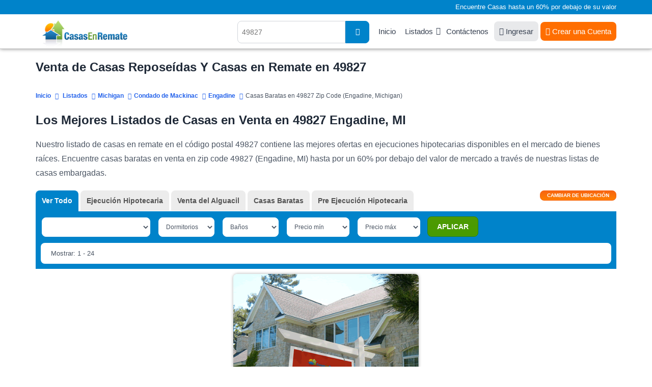

--- FILE ---
content_type: text/html; charset=UTF-8
request_url: https://www.casasenremate.com/listados/zipcodes/49827.html
body_size: 12557
content:
<!DOCTYPE html PUBLIC "-//W3C//DTD XHTML 1.0 Transitional//EN" "http://www.w3.org/TR/xhtml1/DTD/xhtml1-transitional.dtd">
<html xmlns="http://www.w3.org/1999/xhtml">
<head>
<title>Venta de Casas Reposeídas Y Casas en Remate en 49827, MI</title>
<meta name="keywords" content="Casas en remate en Engadine, casas en remate en MI, casas reposeídas en Michigan, listado de casas en remate en Michigan, listas de casas reposeídas en Engadine, ejecuciones bancarias en Engadine, bienes raices en Engadine, propiedades reposeídas en Engadine" />
<meta name="description" content="Encuentre casas reposeídas en 49827, MI en nuestros listados de casas en remate por un 60% por debajo del valor de mercado. SU CASA SOÑADA ESTA AQUI!" />
<meta http-equiv="Content-Type" content="text/html; charset=UTF-8" />
<meta name="robots" content="index,follow" />
<meta http-equiv="X-UA-Compatible" content="IE=edge" />
<link rel="shortcut icon" href="https://cdn.casasenremate.com/bfs.ico" type="image/x-icon" />
<!-- Google Tag Manager -->
<script>(function(w,d,s,l,i){w[l]=w[l]||[];w[l].push({'gtm.start':
new Date().getTime(),event:'gtm.js'});var f=d.getElementsByTagName(s)[0],
j=d.createElement(s),dl=l!='dataLayer'?'&l='+l:'';j.async=true;j.src=
'https://www.googletagmanager.com/gtm.js?id='+i+dl;f.parentNode.insertBefore(j,f);
})(window,document,'script','dataLayer','GTM-KD94B59');</script>
<!-- End Google Tag Manager -->
<script type="text/javascript">
<!--
var obj_fc= { state_sigla:'MI', county_name:'MACKINAC', city_name:'ENGADINE', zipcode:'49827', url_ajax:'/ajax-list-new-template-alfa.php?zipcode=49827', url:'',
    place_formatted:'Engadine', page_number:1, number_of_pages:2, nearby:'', quant_properties:24, 
    cities: ['Cedarville', 'Curtis', 'Engadine', 'Gould-City', 'Hessel', 'Mackinac-Island', 'Moran', 'Naubinway', 'Pointe-Aux-Pins', 'Saint-Ignace'], zipcodes: ['49827'], 
    quant: [1, 0, 25, 0] };
-->
</script><link type="text/css" rel="stylesheet" href="https://cdn.casasenremate.com/cdn/9a79db.css?1758916171" /><link type="text/css" rel="stylesheet" href="https://cdn.casasenremate.com/cdn/353b8b.css?1758832742" /><script type="text/javascript" src="https://cdn.casasenremate.com/cdn/276eb7.js?1730480983"></script><script type="text/javascript" src="https://cdn.casasenremate.com/cdn/c3c032.js?1734107924"></script><script type="text/javascript">var showPopUpHelp = true;var zipCode = '49827';var street = ''; var city_name = 'ENGADINE'; var county_name = 'MACKINAC';</script>
<script type="text/javascript">var state_sigla = 'MI';var county_name = 'MACKINAC';var poshome = false;
</script>

<!-- Facebook Pixel Code -->
<script>
!function(f,b,e,v,n,t,s){if(f.fbq)return;n=f.fbq=function(){n.callMethod?
n.callMethod.apply(n,arguments):n.queue.push(arguments)};if(!f._fbq)f._fbq=n;
n.push=n;n.loaded=!0;n.version='2.0';n.queue=[];t=b.createElement(e);t.async=!0;
t.src=v;s=b.getElementsByTagName(e)[0];s.parentNode.insertBefore(t,s)}(window,
document,'script','https://connect.facebook.net/en_US/fbevents.js');
fbq('init', '250874995110294'); // Insert your pixel ID here.
fbq('track', 'PageView');
</script>
<noscript><img height="1" width="1" style="display:none"
src="https://www.facebook.com/tr?id=250874995110294&ev=PageView&noscript=1"
/></noscript>
<!-- DO NOT MODIFY -->
<!-- End Facebook Pixel Code -->


        
<script type="text/javascript">	
	$( loadFromAnchor );
	
		
	
</script>
	<script async src="https://pagead2.googlesyndication.com/pagead/js/adsbygoogle.js?client=ca-pub-4015793570505072" crossorigin="anonymous"></script>
	
	</head>
<body>
	
<!-- Google Tag Manager (noscript) -->
<noscript><iframe src="https://www.googletagmanager.com/ns.html?id=GTM-KD94B59"
height="0" width="0" style="display:none;visibility:hidden"></iframe></noscript>
<!-- End Google Tag Manager (noscript) -->
<noscript><div class="nosc">Debe tener habilitado JavaScript para poder visualizar este sitio.</div></noscript>
<script type="text/javascript"> 
var _vw=[2, 6]; 
var loggedUser = false;
</script>
<div class="photo-popup"><div class="modal-body"></div></div>
<div id="popup_more_cities"><div class="modal-body"><img src="https://cdn.casasenremate.com/images/loader-image.gif" /></div></div>
<header>
	<section id="fisrt_text">
		<div class="container">
								<p>Encuentre Casas hasta un 60% por debajo de su valor</p>
						
		</div>
	</section>
	<section id="head_menu">
		<div class="container">
				<span class="nav-trigger"><i class="fas fa-fw fa-bars"></i></span>
				<a class="logo" href="https://www.casasenremate.com/"><img width="224" height="53" src="https://cdn.casasenremate.com/assets/images/logo-join_es.png" alt="Casas en Remate" /></a>
				<nav id="menu_header">
					<ul>
						<li><a href="https://www.casasenremate.com/">Inicio</a></li>					
						<li class="has-child"><a class="dskt" href="https://www.casasenremate.com/listados/">Listados</a><a class="mob" href="javascript:void(0)">Listados</a>
							<ul class="sub-menu">
								<li><a href="https://www.casasenremate.com/listados/arizona.html">Arizona</a></li>
								<li><a href="https://www.casasenremate.com/listados/california.html">California</a></li>
								<li><a href="https://www.casasenremate.com/listados/florida.html">Florida</a></li>     
								<li><a href="https://www.casasenremate.com/listados/georgia.html">Georgia</a></li>
								<li><a href="https://www.casasenremate.com/listados/illinois.html">Illinois</a></li>
								<li><a href="https://www.casasenremate.com/listados/michigan.html">Michigan</a></li>
								<li><a href="https://www.casasenremate.com/listados/new-york.html">New York</a></li>
								<li><a href="https://www.casasenremate.com/listados/north-carolina.html">North Carolina</a></li>
								<li><a href="https://www.casasenremate.com/listados/ohio.html">Ohio</a></li>
								<li><a href="https://www.casasenremate.com/listados/texas.html">Texas</a></li>
								<li><a href="https://www.casasenremate.com/listados/">Ejecuciones Hipotecarias por Estado</a></li>
							</ul>
						</li>						
						<li><a href="https://www.casasenremate.com/contactenos.php">Cont&aacute;ctenos</a></li>						
												<li><a class="login_user" href="https://www.casasenremate.com/ingreso-de-usuarios.php"><i class="fa fa-sign-in"></i> Ingresar</a></li>
						<li><div class="user">
							<a href="https://www.casasenremate.com/inscribase.php"><i class="fa fa-user-solid"></i> Crear una Cuenta</a>							
						</div>
						</li>
																		
					</ul>
				</nav>
								<span class="header-search-mobile"><i class="fa fa-fw fa-search"></i></span>
				<div class="search_header">
										<script type="text/javascript">$(function(){ setAutocomplete('qsearch_top-fixed', 'search_location_fixed', 'searchtype_top', 211); });</script>
					<form id="qsearch_top-fixed" name="qsearch_top-fixed" action="/quick_search.php" onsubmit="return validateQuickSearchAdsLang('qsearch_top-fixed', 'search_location_fixed', 'es');">
						<input type="hidden" id="searchtype_top" name="type" value="" />
						<div class="form-group search-long">
							<div class="input-search">
								<input type="text" id="search_location_fixed" name="find" placeholder="49827" />
							</div>                            
							<div class="search-btn"><button><i class="fas fa-search"></i></button></div>
						</div>                    
					</form>
				</div>
						
			</div>
		</div>
	</section>
</header>		        <section class="content padding_bottom_0">
			<div class="container">
				<h1>Venta de Casas Reposeídas Y Casas en Remate en 49827 </h1>			</div>
		</section>
		<section class="breadcrumb-top">
			<div class="container">	
				<div class="breadcrumb" itemscope itemtype="http://schema.org/BreadcrumbList">
					<span itemprop="itemListElement" itemscope
itemtype="http://schema.org/ListItem"><a itemprop="item" href="/"><span itemprop="name">Inicio</span></a><meta itemprop="position" content="1" /></span>
					<span itemprop="itemListElement" itemscope itemtype="http://schema.org/ListItem"><a itemprop="item" href="https://www.casasenremate.com/listados/"><span itemprop="name">Listados</span></a><meta itemprop="position" content="2" /></span><span itemprop="itemListElement" itemscope itemtype="http://schema.org/ListItem"><a itemprop="item" href="https://www.casasenremate.com/listados/michigan.html"><span itemprop="name">Michigan</span></a><meta itemprop="position" content="3" /></span><span itemprop="itemListElement" itemscope itemtype="http://schema.org/ListItem"><a itemprop="item" href="https://www.casasenremate.com/listados/mi/mackinac.html"><span itemprop="name">Condado de Mackinac</span></a><meta itemprop="position" content="4" /></span><span itemprop="itemListElement" itemscope itemtype="http://schema.org/ListItem"><a itemprop="item" href="https://www.casasenremate.com/listados/mi/county097/engadine.html"><span itemprop="name">Engadine</span></a><meta itemprop="position" content="5" /></span><span itemprop="itemListElement" itemscope itemtype="http://schema.org/ListItem"><span itemprop="name">Casas Baratas en 49827 Zip Code (Engadine, Michigan)</span><meta itemprop="position" content="6" /></span>								
				</div>
			</div>
		</section>
		<section class="content padding_bottom_0 padding_top_0">
			<div class="container">
				<div class="first_text"><h2>Los Mejores Listados de Casas en Venta en 49827 Engadine, MI</h2>

<p>Nuestro listado de casas en remate en el c&oacute;digo postal 49827 contiene las mejores ofertas en ejecuciones hipotecarias disponibles en el mercado de bienes ra&iacute;ces. Encuentre casas baratas en venta en zip code 49827 (Engadine, MI) hasta por un 60% por debajo del valor de mercado a trav&eacute;s de nuestras listas de casas embargadas.</p></div>				
				<div class="first_text"></div>				
							</div>
		</section>		
		<section id="view_properties">
			<div class="container">
				<div id="list_loading" style="display:none;"><img src='https://cdn.casasenremate.com/images/loading-listings.gif' height='100' alt='listados cargando' /></div>
				<form name="list_properties" id="list_properties" method="post" action="">
<input type="hidden" name="zipcode" id="Dzipcode" value="49827" />
<input type="hidden" name="state_sigla" id="Dstate_sigla" value="MI" />
<input type="hidden" name="county_name" id="Dcounty_name" value="MACKINAC" />
<input type="hidden" name="city_name" id="Dcity_name" value="ENGADINE" />
<input type="hidden" name="order_by" id="Dorder_by" value="optimized_cheap" />
<input type="hidden" name="asc_desc" id="Dasc_desc" value="DESC" />
<input type="hidden" name="page_number" id="Dpage_number" value="1" />
<input type="hidden" name="quant_properties" id="Dquant_properties" value="24" />
<input type="hidden" name="property_price_min" id="Dproperty_price_min" value="-1" />
<input type="hidden" name="property_price_max" id="Dproperty_price_max" value="-1" />
<input type="hidden" name="photo" id="Dphoto" value="-1" />
<input type="hidden" name="active" id="Dactive_properties" value="-1" />
<input type="hidden" name="new_properties" id="Dnew_properties" value="-1" />
<input type="hidden" name="min_bd" id="Dmin_bd" value="-1" />
<input type="hidden" name="min_bh" id="Dmin_bh" value="-1" />
<input type="hidden" name="template" id="Dtemplate" value="listings-grid-alfa-listings" />
<input type="hidden" name="listing_type" id="Dlisting_type" value="power_search" />
</form>
<script type="text/javascript">
<!--
//function setTable(nvalue){ document.getElementById('Dtable').value = nvalue; }
function setZipcode(nvalue){ document.getElementById('Dzipcode').value = nvalue; }
function setStateSigla(nvalue){ document.getElementById('Dstate_sigla').value = nvalue; }
function setCountyName(nvalue){ document.getElementById('Dcounty_name').value = nvalue; }
function setCityName(nvalue){ document.getElementById('Dcity_name').value = nvalue; }
function setOrderBy(nvalue){ document.getElementById('Dorder_by').value = nvalue; }
function setAscDesc(nvalue){ document.getElementById('Dasc_desc').value = nvalue; }
function setPageNumber(nvalue){ document.getElementById('Dpage_number').value = nvalue; }
function setQuantProperties(nvalue){ document.getElementById('Dquant_properties').value = nvalue; }
function setPropertyPriceMin(nvalue){ document.getElementById('Dproperty_price_min').value = nvalue; }
function setPropertyPriceMax(nvalue){ document.getElementById('Dproperty_price_max').value = nvalue; }
function setPhoto(nvalue){ document.getElementById('Dphoto').value = nvalue; }
function setActiveProperties(nvalue){ document.getElementById('Dactive_properties').value = nvalue; }
function setNewProperties(nvalue){ document.getElementById('Dnew_properties').value = nvalue; }
function setMinBD(nvalue){ document.getElementById('Dmin_bd').value = nvalue; }
function setMinBH(nvalue){ document.getElementById('Dmin_bh').value = nvalue; }
function InvertOrder(){ document.getElementById('Dasc_desc').value = (document.getElementById('Dasc_desc').value=='ASC') ? 'DESC' : 'ASC'; }
function setTemplate(nvalue){ document.getElementById('Dtemplate').value = nvalue; }
function setListingType(nvalue){ document.getElementById('Dlisting_type').value = nvalue; }
//-->
</script>
				<div class="sel_types">
					<div class="container">
												
						<div id="div_location" class="page" style="display:none;">
							<div class="change_div">
	<div class="pad_left col-sm-3 col-xs-12">
		<label for="state_sg">Estado</label>
		<div class="sty_select">
			<select class="state_search_ul">
				<option value='alabama'> Alabama - AL </option><option value='alaska'> Alaska - AK </option><option value='arizona'> Arizona - AZ </option><option value='arkansas'> Arkansas - AR </option><option value='california'> California - CA </option><option value='colorado'> Colorado - CO </option><option value='connecticut'> Connecticut - CT </option><option value='delaware'> Delaware - DE </option><option value='florida'> Florida - FL </option><option value='georgia'> Georgia - GA </option><option value='hawaii'> Hawaii - HI </option><option value='idaho'> Idaho - ID </option><option value='illinois'> Illinois - IL </option><option value='indiana'> Indiana - IN </option><option value='iowa'> Iowa - IA </option><option value='kansas'> Kansas - KS </option><option value='kentucky'> Kentucky - KY </option><option value='louisiana'> Louisiana - LA </option><option value='maine'> Maine - ME </option><option value='maryland'> Maryland - MD </option><option value='massachusetts'> Massachusetts - MA </option><option value='michigan' selected="selected"> Michigan - MI </option><option value='minnesota'> Minnesota - MN </option><option value='mississippi'> Mississippi - MS </option><option value='missouri'> Missouri - MO </option><option value='montana'> Montana - MT </option><option value='nebraska'> Nebraska - NE </option><option value='nevada'> Nevada - NV </option><option value='new-hampshire'> New Hampshire - NH </option><option value='new-jersey'> New Jersey - NJ </option><option value='new-mexico'> New Mexico - NM </option><option value='new-york'> New York - NY </option><option value='north-carolina'> North Carolina - NC </option><option value='north-dakota'> North Dakota - ND </option><option value='ohio'> Ohio - OH </option><option value='oklahoma'> Oklahoma - OK </option><option value='oregon'> Oregon - OR </option><option value='pennsylvania'> Pennsylvania - PA </option><option value='rhode-island'> Rhode Island - RI </option><option value='south-carolina'> South Carolina - SC </option><option value='south-dakota'> South Dakota - SD </option><option value='tennessee'> Tennessee - TN </option><option value='texas'> Texas - TX </option><option value='utah'> Utah - UT </option><option value='vermont'> Vermont - VT </option><option value='virginia'> Virginia - VA </option><option value='washington'> Washington - WA </option><option value='washington-dc'> Washington Dc - DC </option><option value='west-virginia'> West Virginia - WV </option><option value='wisconsin'> Wisconsin - WI </option><option value='wyoming'> Wyoming - WY </option>			</select>			
		</div>
	</div>
	<div class="pad_left col-sm-3 col-xs-12">
		<label for="select-country">Condado</label>
		<div class="sty_select">
			<select class="county_search_ul">
				<option value='alcona'> Alcona </option><option value='alger'> Alger </option><option value='allegan'> Allegan </option><option value='alpena'> Alpena </option><option value='antrim'> Antrim </option><option value='arenac'> Arenac </option><option value='baraga'> Baraga </option><option value='barry'> Barry </option><option value='bay'> Bay </option><option value='benzie'> Benzie </option><option value='berrien'> Berrien </option><option value='branch'> Branch </option><option value='calhoun'> Calhoun </option><option value='cass'> Cass </option><option value='charlevoix'> Charlevoix </option><option value='cheboygan'> Cheboygan </option><option value='chippewa'> Chippewa </option><option value='clare'> Clare </option><option value='clinton'> Clinton </option><option value='crawford'> Crawford </option><option value='delta'> Delta </option><option value='dickinson'> Dickinson </option><option value='eaton'> Eaton </option><option value='emmet'> Emmet </option><option value='genesee'> Genesee </option><option value='gladwin'> Gladwin </option><option value='gogebic'> Gogebic </option><option value='grand-traverse'> Grand Traverse </option><option value='gratiot'> Gratiot </option><option value='hillsdale'> Hillsdale </option><option value='houghton'> Houghton </option><option value='huron'> Huron </option><option value='ingham'> Ingham </option><option value='ionia'> Ionia </option><option value='iosco'> Iosco </option><option value='iron'> Iron </option><option value='isabella'> Isabella </option><option value='jackson'> Jackson </option><option value='kalamazoo'> Kalamazoo </option><option value='kalkaska'> Kalkaska </option><option value='kent'> Kent </option><option value='keweenaw'> Keweenaw </option><option value='lake'> Lake </option><option value='lapeer'> Lapeer </option><option value='leelanau'> Leelanau </option><option value='lenawee'> Lenawee </option><option value='livingston'> Livingston </option><option value='luce'> Luce </option><option value='mackinac' selected="selected"> Mackinac </option><option value='macomb'> Macomb </option><option value='manistee'> Manistee </option><option value='marquette'> Marquette </option><option value='mason'> Mason </option><option value='mecosta'> Mecosta </option><option value='menominee'> Menominee </option><option value='midland'> Midland </option><option value='missaukee'> Missaukee </option><option value='monroe'> Monroe </option><option value='montcalm'> Montcalm </option><option value='montmorency'> Montmorency </option><option value='muskegon'> Muskegon </option><option value='newaygo'> Newaygo </option><option value='oakland'> Oakland </option><option value='oceana'> Oceana </option><option value='ogemaw'> Ogemaw </option><option value='ontonagon'> Ontonagon </option><option value='osceola'> Osceola </option><option value='oscoda'> Oscoda </option><option value='otsego'> Otsego </option><option value='ottawa'> Ottawa </option><option value='presque-isle'> Presque Isle </option><option value='roscommon'> Roscommon </option><option value='saginaw'> Saginaw </option><option value='saint-clair'> Saint Clair </option><option value='saint-joseph'> Saint Joseph </option><option value='sanilac'> Sanilac </option><option value='schoolcraft'> Schoolcraft </option><option value='shiawassee'> Shiawassee </option><option value='tuscola'> Tuscola </option><option value='van-buren'> Van Buren </option><option value='washtenaw'> Washtenaw </option><option value='wayne'> Wayne </option><option value='wexford'> Wexford </option>			</select>			
		</div>
	</div>
	<div class="pad_left col-sm-3 col-xs-12">
		<label for="select-country">Ciudad</label>
		<div class="sty_select">
			<select class="city_search_ul">
				<option value='097.cedarville'> Cedarville </option><option value='097.engadine' selected="selected"> Engadine </option><option value='097.gould-city'> Gould City </option><option value='097.hessel'> Hessel </option><option value='097.moran'> Moran </option><option value='097.saint-ignace'> Saint Ignace </option>			</select>			
		</div>
	</div>
	<script type="text/javascript">$(function() {
		setAutocomplete('qsearch_city_zip', 'search_city_zip', 'searchtype_city_zip', 108);
		 
		$('#search_city_zip').click(function(){
			 $('.ac_results').addClass('pos_results');
			return false;
		});
		$('#search_location_fixed').click(function(){
			 $('.ac_results').removeClass('pos_results');
			return false;
		});
		
	});</script>
	<div class="pad_left col-sm-3 col-xs-12">
		<form name="qsearch_city_zip" id="qsearch_city_zip" action="/quick_search.php" method="get" class="search-form-2" onsubmit="return validateQuickSearchAdsLang('qsearch_city_zip', 'search_city_zip', 'es');">
			<label for="search_city_zip">C&oacute;digo Postal</label>
			<input type="text" id="search_city_zip" name="find" class="form-control" value="49827" placeholder="49827">
			<button type="submit" class="bt_c_search">Ir</button>							
		</form>		
	</div>	
</div>
						</div>
						
						<div class="view_tabs">
							
							<!--start list tabs-->								
							<div class="list-tabs table-list full-width">
								<div id="options_view">
									<button id="change_location" type="button" onclick="changeLoc()" /><span>Cambiar de ubicaci&oacute;n</span></button>
								</div>
																<div class="tabs table-cell" id="tabs_list" name="tabs_list">
									<ul>
										<li id="tab1"><a onclick="setListingType('all_types');setPageNumber(1);setPropertyPriceMin('-1');setPropertyPriceMax('-1');setOrderBy('most_recent_with_photos');setAscDesc('DESC');updateHash();return false;" class="active">Ver Todo</a></li>
										<li id="tab2"><a onclick="setListingType('foreclosure');setPageNumber(1);setPropertyPriceMin('-1');setPropertyPriceMax('-1');setOrderBy('most_recent_with_photos');setAscDesc('DESC');updateHash();return false;">Ejecuci&oacute;n Hipotecaria</a></li>											
																					
										
										<li id="tab5"><a onclick="setListingType('sheriff_sale');setPageNumber(1);setPropertyPriceMin('-1');setPropertyPriceMax('-1');setOrderBy('most_recent_with_photos');setAscDesc('DESC');updateHash();return false;">Venta del Alguacil</a></li>
																					<li id="tab6"><a onclick="setListingType('cheap_houses');setPageNumber(1);setPropertyPriceMin('10,000');setPropertyPriceMax('150,000');setOrderBy('property_price');setAscDesc('ASC');updateHash();return false;">Casas Baratas</a></li>
										
																					<li id="tab7"><a onclick="setListingType('pre_foreclosure');setPageNumber(1);setPropertyPriceMin('-1');setPropertyPriceMax('-1');setOrderBy('most_recent_with_photos');setAscDesc('DESC');updateHash();return false;">Pre Ejecuci&oacute;n Hipotecaria</a></li>
																		
									</ul>
								</div>
									
								
							</div>
							<!--end list tabs-->
						</div>
				
					</div>
				</div>
				<div id="lproperties" class="listings">
					<div id='start_float'></div>	
					<div class="bg_filters">						
						<div class="container">
							<div class="sel_filters">
								<form action="#" class="update-form update-form-2">
									<div class="range-block rang-form-block">
										<div id="sort_by">
											<select class="select_sorty_by" title="Propiedades con fotos">
												<option value="properties_with_photos DESC" selected="selected">Propiedades con fotos</option>
												<option value="property_price ASC">Precio (de menor a mayor)</option>
												<option value="property_price DESC">Precio (de mayor a menor)</option>
												<option value="property_bdrm ASC">Dormitorios (de menor a mayor)</option>
												<option value="property_bdrm DESC">Dormitorios (de mayor a menor)</option>
												<option value="property_bthrm ASC">Ba&ntilde;os (de menor a mayor)</option>
												<option value="property_bthrm DESC">Ba&ntilde;os (de mayor a menor)</option>												
											</select>
											<script type="text/javascript">setOrderByLabel();</script>												
										</div>
										<div class="filter_bed" id="dd_bdrm">
											<script type="text/javascript">DD_Bdrm_2();</script>
										</div>
										<div class="filter_bath" id="dd_bthrm">
											<script type="text/javascript">DD_Bthrm_2();</script>
										</div>
										<div class="filter_price_min" id="dd_price_min">
											<script type="text/javascript">DD_Price_2_min();</script>
										</div>
										<div class="filter_price_max" id="dd_price_max">
											<script type="text/javascript">DD_Price_2_max();</script>
										</div>
										<div class="bt_apply_filters" id="dd_apply">
											<script type="text/javascript">DD_Apply_Show_2();</script>
										</div>
									</div>
								</form>
							</div>	
							<div class="sel_navi">
								<div class="pagination-main"><ul class="pagination"><li><a aria-label="Anterior" aria-hidden="true" href="javascript:void(0);">&nbsp;<i class="fa fa-angle-left"></i></a></li><li class="active"><a href="javascript:void(0)">1</a></li><li><a href="javascript:changePage('2');">2</a></li><li><a aria-label="Siguiente" href="javascript:changePage('2');"><i class="fa fa-angle-right"></i>&nbsp;</a></li></ul></div>								
								<div class="showing">
									Mostrar: 1 - 24								</div>
							</div>
													</div>
						<div class="headline_lview">
							<div class="container">
								<div class="colunm_num">#</div>
								<div class="colunm_photos">Fotos</div>
								<div class="colunm_address">Direcci&oacute;n</div>
								<div class="colunm_city">Ciudad</div>
								<div class="colunm_zip">C&oacute;digo Postal</div>
								<div class="colunm_type">Tipo</div>
								<div class="colunm_rooms">Dorm/Ba</div>
								<div class="colunm_price">Precio</div>
								<div class="colunm_details">Detalles</div>
							</div>
						</div>
					</div>
					<div id="content-area">
						<div class="container">
							<div class="property-listing list-view pop-listing lview3 grid_layout_listing">
								<script type="text/javascript">$(document).ready(function(){$('.lazy').lazy({bind: "event", delay: 0, threshold:400}); $(".colunm_photos").hover(function(){$(this).find($(".view_photo")).show();},function(){$(this).find($(".view_photo")).hide();});});</script>

					<div id="2-2025820-0" class="loc2025820 list-block  lang_es compact_list" id="list_item_0" itemscope="" itemtype="http://schema.org/Residence">						
						<div class="border_list bg1">                    
														<meta itemprop="description" content="Pre Ejecuci&oacute;n Hipotecaria ">
							<meta itemprop="name" content="MELVILLE ST">
							<span  itemprop="address" itemscope="" itemtype="http://schema.org/PostalAddress">
							  <meta itemprop="addressLocality" content="Engadine">
							  <meta itemprop="addressRegion" content="MI">
							  <meta itemprop="postalCode" content="49827">
							  <meta itemprop="streetAddress" content="MELVILLE ST">
							  <meta itemprop="addressCountry" content="United States">
							</span>
							<div class="colunm_num">1</div>
							<div class="colunm_photos imgZoom_es" itemscope="" itemtype="http://schema.org/ImageObject">
								<a href="/pre-ejecucion/melville-st-engadine-mi-49827-p2025820672/#page=1&prop_per_page=24&listing_type=power_search&sort_by=optimized_cheap DESC&locid=2025820 " id="2-2025820-0" rel="nofollow" >
								<img src="https://cdn.casasenremate.com/images/foto-pronto-thumb-2.gif" alt="No hay foto disponible" class="photo" />								</a>
							</div>
							
							<div class="colunm_price">
								<span class="price" style="font-size:16px">Contacte Agente</span>																
															</div>
							

														
						<div class="info_lview_4">	
														<div class="colunm_city">
								<i class="fa fa-map-marker-alt"></i> <a href="https://www.casasenremate.com/inscribase.php">Ver Dirección</a>, 								Engadine, MI 49827							</div>
							<div class="item_features">
																															</div>							
						</div>	
						<div class="info_lview_bt">
							<span class="itype">Engadine Pre Ejecuci&oacute;n Hipotecaria</span>
							<a class="details_bt_row" href="/pre-ejecucion/melville-st-engadine-mi-49827-p2025820672/#page=1&prop_per_page=24&listing_type=power_search&sort_by=optimized_cheap DESC&locid=2025820 " id="2-2025820-0" rel="nofollow" >Ver Detalles</a>
						</div>								
									  
						</div>
                       				  	</div>	                    
            						<div class="find-block"><p>A continuaci&oacute;n se muestran las propiedades que podr&iacute;an ser de inter&eacute;s para usted</p></div>
					
					<div id="2-2155332-1" class="loc2155332 list-block  lang_es compact_list" id="list_item_1" itemscope="" itemtype="http://schema.org/Residence">						
						<div class="border_list bg2">                    
							<meta itemprop="url" content="https://www.casasenremate.com/pre-ejecucion/2nd-ave-s-escanaba-mi-49829-p2155332315/">							<meta itemprop="description" content="Pre Ejecuci&oacute;n Hipotecaria  $120,500">
							<meta itemprop="name" content="2ND AVE S">
							<span  itemprop="address" itemscope="" itemtype="http://schema.org/PostalAddress">
							  <meta itemprop="addressLocality" content="Escanaba">
							  <meta itemprop="addressRegion" content="MI">
							  <meta itemprop="postalCode" content="49829">
							  <meta itemprop="streetAddress" content="2ND AVE S">
							  <meta itemprop="addressCountry" content="United States">
							</span>
							<div class="colunm_num">2</div>
							<div class="colunm_photos imgZoom_es" itemscope="" itemtype="http://schema.org/ImageObject">
								<a href="/pre-ejecucion/2nd-ave-s-escanaba-mi-49829-p2155332315/#page=1&prop_per_page=24&listing_type=power_search&sort_by=optimized_cheap DESC&locid=2155332 " id="2-2155332-1" rel="nofollow" >
								<img src="https://img2.casasenremate.com/thumbs/pre_foreclosure-2155332-77725.jpg" alt="Pre Ejecuci&oacute;n Hipotecaria en Escanaba 49829 2ND AVE S - Identificador: 2155332315" title="Pre Ejecuci&oacute;n Hipotecaria - ID 2155332315" class="photo" /><div class="photo-block"><i class="fa fa-fw fa-camera photo_click"></i>1 Foto</div>								</a>
							</div>
							
							<div class="colunm_price">
																	<div class="price_text">
										 $120,500<span>*</span>									</div>
																	<div class="info_price_es">(EMV)</div>								
															</div>
							

														
						<div class="info_lview_4">	
														<div class="colunm_city">
								<i class="fa fa-map-marker-alt"></i> <a href="https://www.casasenremate.com/inscribase.php">Ver Dirección</a>, 								Escanaba, MI 49829							</div>
							<div class="item_features">
								<div class="item_features_col">
											<i class="fa fa-fw fa-bed"></i>
											<span class="item_features_info">3 Dorms</span>											
										</div><div class="item_features_col">
											<i class="fa fa-fw fa-bath"></i>
											<span class="item_features_info">1 Ba&ntilde;</span>											
										</div>																	<div class="item_features_col item_features_col_2">
										<i class="fa fa-fw fa-object-ungroup"></i>
										<span class="item_features_info">1,630 pies cuadrados</span>
									</div>									
																							</div>							
						</div>	
						<div class="info_lview_bt">
							<span class="itype">Escanaba Pre Ejecuci&oacute;n Hipotecaria</span>
							<a class="details_bt_row" href="/pre-ejecucion/2nd-ave-s-escanaba-mi-49829-p2155332315/#page=1&prop_per_page=24&listing_type=power_search&sort_by=optimized_cheap DESC&locid=2155332 " id="2-2155332-1" rel="nofollow" >Ver Detalles</a>
						</div>								
									  
						</div>
                       				  	</div>	                    
            
					<div id="2-2226801-2" class="loc2226801 list-block  lang_es compact_list" id="list_item_2" itemscope="" itemtype="http://schema.org/Residence">						
						<div class="border_list bg1">                    
							<meta itemprop="url" content="https://www.casasenremate.com/pre-ejecucion/s-18th-st-escanaba-mi-49829-p2226801261/">							<meta itemprop="description" content="Pre Ejecuci&oacute;n Hipotecaria  $122,400">
							<meta itemprop="name" content="S 18TH ST">
							<span  itemprop="address" itemscope="" itemtype="http://schema.org/PostalAddress">
							  <meta itemprop="addressLocality" content="Escanaba">
							  <meta itemprop="addressRegion" content="MI">
							  <meta itemprop="postalCode" content="49829">
							  <meta itemprop="streetAddress" content="S 18TH ST">
							  <meta itemprop="addressCountry" content="United States">
							</span>
							<div class="colunm_num">3</div>
							<div class="colunm_photos imgZoom_es" itemscope="" itemtype="http://schema.org/ImageObject">
								<a href="/pre-ejecucion/s-18th-st-escanaba-mi-49829-p2226801261/#page=1&prop_per_page=24&listing_type=power_search&sort_by=optimized_cheap DESC&locid=2226801 " id="2-2226801-2" rel="nofollow" >
								<img src="https://img2.casasenremate.com/thumbs/pre_foreclosure-2226801-31222.jpg" alt="Pre Ejecuci&oacute;n Hipotecaria en Escanaba 49829 S 18TH ST - Identificador: 2226801261" title="Pre Ejecuci&oacute;n Hipotecaria - ID 2226801261" class="photo" /><div class="photo-block"><i class="fa fa-fw fa-camera photo_click"></i>1 Foto</div>								</a>
							</div>
							
							<div class="colunm_price">
																	<div class="price_text">
										 $122,400<span>*</span>									</div>
																	<div class="info_price_es">(EMV)</div>								
															</div>
							

														
						<div class="info_lview_4">	
														<div class="colunm_city">
								<i class="fa fa-map-marker-alt"></i> <a href="https://www.casasenremate.com/inscribase.php">Ver Dirección</a>, 								Escanaba, MI 49829							</div>
							<div class="item_features">
								<div class="item_features_col">
											<i class="fa fa-fw fa-bed"></i>
											<span class="item_features_info">3 Dorms</span>											
										</div><div class="item_features_col">
											<i class="fa fa-fw fa-bath"></i>
											<span class="item_features_info">1 Ba&ntilde;</span>											
										</div>																	<div class="item_features_col item_features_col_2">
										<i class="fa fa-fw fa-object-ungroup"></i>
										<span class="item_features_info">1,332 pies cuadrados</span>
									</div>									
																							</div>							
						</div>	
						<div class="info_lview_bt">
							<span class="itype">Escanaba Pre Ejecuci&oacute;n Hipotecaria</span>
							<a class="details_bt_row" href="/pre-ejecucion/s-18th-st-escanaba-mi-49829-p2226801261/#page=1&prop_per_page=24&listing_type=power_search&sort_by=optimized_cheap DESC&locid=2226801 " id="2-2226801-2" rel="nofollow" >Ver Detalles</a>
						</div>								
									  
						</div>
                       				  	</div>	                    
            
					<div id="0-4581492-3" class="loc4581492 list-block  lang_es compact_list" id="list_item_3" itemscope="" itemtype="http://schema.org/Residence">						
						<div class="border_list bg2">                    
							<meta itemprop="url" content="https://www.casasenremate.com/ejecucion-hipotecaria/10th-ave-s-escanaba-mi-49829-f4581492467/">							<meta itemprop="description" content="Ejecuci&oacute;n Hipotecaria  $135,500">
							<meta itemprop="name" content="10TH AVE S">
							<span  itemprop="address" itemscope="" itemtype="http://schema.org/PostalAddress">
							  <meta itemprop="addressLocality" content="Escanaba">
							  <meta itemprop="addressRegion" content="MI">
							  <meta itemprop="postalCode" content="49829">
							  <meta itemprop="streetAddress" content="10TH AVE S">
							  <meta itemprop="addressCountry" content="United States">
							</span>
							<div class="colunm_num">4</div>
							<div class="colunm_photos imgZoom_es" itemscope="" itemtype="http://schema.org/ImageObject">
								<a href="/ejecucion-hipotecaria/10th-ave-s-escanaba-mi-49829-f4581492467/#page=1&prop_per_page=24&listing_type=power_search&sort_by=optimized_cheap DESC&locid=4581492 " id="0-4581492-3" rel="nofollow" >
								<img src="https://img2.casasenremate.com/thumbs/foreclosure-4581492-21134.jpg" alt="Casa en Remate en Escanaba 49829 10TH AVE S - Identificador: 4581492467" title="Casa en Venta - ID 4581492467" class="photo" /><div class="photo-block"><i class="fa fa-fw fa-camera photo_click"></i>8 Fotos</div>								</a>
							</div>
							
							<div class="colunm_price">
																	<div class="price_text">
										 $135,500									</div>
																									
															</div>
							

														
						<div class="info_lview_4">	
														<div class="colunm_city">
								<i class="fa fa-map-marker-alt"></i> <a href="https://www.casasenremate.com/inscribase.php">Ver Dirección</a>, 								Escanaba, MI 49829							</div>
							<div class="item_features">
								<div class="item_features_col">
											<i class="fa fa-fw fa-bed"></i>
											<span class="item_features_info">2 Dorms</span>											
										</div><div class="item_features_col">
											<i class="fa fa-fw fa-bath"></i>
											<span class="item_features_info">1 Ba&ntilde;</span>											
										</div>																	<div class="item_features_col item_features_col_2">
										<i class="fa fa-fw fa-object-ungroup"></i>
										<span class="item_features_info">1,000 pies cuadrados</span>
									</div>									
																							</div>							
						</div>	
						<div class="info_lview_bt">
							<span class="itype">Escanaba Ejecuci&oacute;n Hipotecaria</span>
							<a class="details_bt_row" href="/ejecucion-hipotecaria/10th-ave-s-escanaba-mi-49829-f4581492467/#page=1&prop_per_page=24&listing_type=power_search&sort_by=optimized_cheap DESC&locid=4581492 " id="0-4581492-3" rel="nofollow" >Ver Detalles</a>
						</div>								
									  
						</div>
                       				  	</div>	                    
            
					<div id="2-2226828-4" class="loc2226828 list-block  lang_es compact_list" id="list_item_4" itemscope="" itemtype="http://schema.org/Residence">						
						<div class="border_list bg1">                    
							<meta itemprop="url" content="https://www.casasenremate.com/pre-ejecucion/s-22nd-st-escanaba-mi-49829-p2226828379/">							<meta itemprop="description" content="Pre Ejecuci&oacute;n Hipotecaria  $164,000">
							<meta itemprop="name" content="S 22ND ST">
							<span  itemprop="address" itemscope="" itemtype="http://schema.org/PostalAddress">
							  <meta itemprop="addressLocality" content="Escanaba">
							  <meta itemprop="addressRegion" content="MI">
							  <meta itemprop="postalCode" content="49829">
							  <meta itemprop="streetAddress" content="S 22ND ST">
							  <meta itemprop="addressCountry" content="United States">
							</span>
							<div class="colunm_num">5</div>
							<div class="colunm_photos imgZoom_es" itemscope="" itemtype="http://schema.org/ImageObject">
								<a href="/pre-ejecucion/s-22nd-st-escanaba-mi-49829-p2226828379/#page=1&prop_per_page=24&listing_type=power_search&sort_by=optimized_cheap DESC&locid=2226828 " id="2-2226828-4" rel="nofollow" >
								<img src="https://img2.casasenremate.com/thumbs/pre_foreclosure-2226828-34918.jpg" alt="Pre Ejecuci&oacute;n Hipotecaria en Escanaba 49829 S 22ND ST - Identificador: 2226828379" title="Pre Ejecuci&oacute;n Hipotecaria - ID 2226828379" class="photo" /><div class="photo-block"><i class="fa fa-fw fa-camera photo_click"></i>10 Fotos</div>								</a>
							</div>
							
							<div class="colunm_price">
																	<div class="price_text">
										 $164,000<span>*</span>									</div>
																	<div class="info_price_es">(EMV)</div>								
															</div>
							

														
						<div class="info_lview_4">	
														<div class="colunm_city">
								<i class="fa fa-map-marker-alt"></i> <a href="https://www.casasenremate.com/inscribase.php">Ver Dirección</a>, 								Escanaba, MI 49829							</div>
							<div class="item_features">
								<div class="item_features_col">
											<i class="fa fa-fw fa-bed"></i>
											<span class="item_features_info">3 Dorms</span>											
										</div><div class="item_features_col">
											<i class="fa fa-fw fa-bath"></i>
											<span class="item_features_info">2 Ba&ntilde;os</span>											
										</div>																	<div class="item_features_col item_features_col_2">
										<i class="fa fa-fw fa-object-ungroup"></i>
										<span class="item_features_info">1,470 pies cuadrados</span>
									</div>									
																							</div>							
						</div>	
						<div class="info_lview_bt">
							<span class="itype">Escanaba Pre Ejecuci&oacute;n Hipotecaria</span>
							<a class="details_bt_row" href="/pre-ejecucion/s-22nd-st-escanaba-mi-49829-p2226828379/#page=1&prop_per_page=24&listing_type=power_search&sort_by=optimized_cheap DESC&locid=2226828 " id="2-2226828-4" rel="nofollow" >Ver Detalles</a>
						</div>								
									  
						</div>
                       				  	</div>	                    
            
					<div id="2-2142652-5" class="loc2142652 list-block  lang_es compact_list" id="list_item_5" itemscope="" itemtype="http://schema.org/Residence">						
						<div class="border_list bg2">                    
							<meta itemprop="url" content="https://www.casasenremate.com/pre-ejecucion/n-rd-escanaba-mi-49829-p2142652158/">							<meta itemprop="description" content="Pre Ejecuci&oacute;n Hipotecaria  $117,500">
							<meta itemprop="name" content="N RD">
							<span  itemprop="address" itemscope="" itemtype="http://schema.org/PostalAddress">
							  <meta itemprop="addressLocality" content="Escanaba">
							  <meta itemprop="addressRegion" content="MI">
							  <meta itemprop="postalCode" content="49829">
							  <meta itemprop="streetAddress" content="N RD">
							  <meta itemprop="addressCountry" content="United States">
							</span>
							<div class="colunm_num">6</div>
							<div class="colunm_photos imgZoom_es" itemscope="" itemtype="http://schema.org/ImageObject">
								<a href="/pre-ejecucion/n-rd-escanaba-mi-49829-p2142652158/#page=1&prop_per_page=24&listing_type=power_search&sort_by=optimized_cheap DESC&locid=2142652 " id="2-2142652-5" rel="nofollow" >
								<img src="https://img2.casasenremate.com/thumbs/pre_foreclosure-2142652-61491.jpg" alt="Pre Ejecuci&oacute;n Hipotecaria en Escanaba 49829 N RD - Identificador: 2142652158" title="Pre Ejecuci&oacute;n Hipotecaria - ID 2142652158" class="photo" /><div class="photo-block"><i class="fa fa-fw fa-camera photo_click"></i>2 Fotos</div>								</a>
							</div>
							
							<div class="colunm_price">
																	<div class="price_text">
										 $117,500<span>*</span>									</div>
																	<div class="info_price_es">(EMV)</div>								
															</div>
							

														
						<div class="info_lview_4">	
														<div class="colunm_city">
								<i class="fa fa-map-marker-alt"></i> <a href="https://www.casasenremate.com/inscribase.php">Ver Dirección</a>, 								Escanaba, MI 49829							</div>
							<div class="item_features">
																															</div>							
						</div>	
						<div class="info_lview_bt">
							<span class="itype">Escanaba Pre Ejecuci&oacute;n Hipotecaria</span>
							<a class="details_bt_row" href="/pre-ejecucion/n-rd-escanaba-mi-49829-p2142652158/#page=1&prop_per_page=24&listing_type=power_search&sort_by=optimized_cheap DESC&locid=2142652 " id="2-2142652-5" rel="nofollow" >Ver Detalles</a>
						</div>								
									  
						</div>
                       				  	</div>	                    
            
					<div id="2-2517320-6" class="loc2517320 list-block  lang_es compact_list" id="list_item_6" itemscope="" itemtype="http://schema.org/Residence">						
						<div class="border_list bg1">                    
														<meta itemprop="description" content="Pre Ejecuci&oacute;n Hipotecaria  $32,900">
							<meta itemprop="name" content="5TH AVE N">
							<span  itemprop="address" itemscope="" itemtype="http://schema.org/PostalAddress">
							  <meta itemprop="addressLocality" content="Escanaba">
							  <meta itemprop="addressRegion" content="MI">
							  <meta itemprop="postalCode" content="49829">
							  <meta itemprop="streetAddress" content="5TH AVE N">
							  <meta itemprop="addressCountry" content="United States">
							</span>
							<div class="colunm_num">7</div>
							<div class="colunm_photos imgZoom_es" itemscope="" itemtype="http://schema.org/ImageObject">
								<a href="/pre-ejecucion/5th-ave-n-escanaba-mi-49829-p2517320212/#page=1&prop_per_page=24&listing_type=power_search&sort_by=optimized_cheap DESC&locid=2517320 " id="2-2517320-6" rel="nofollow" >
								<img src="https://cdn.casasenremate.com/images/foto-pronto-thumb-2.gif" alt="No hay foto disponible" class="photo" />								</a>
							</div>
							
							<div class="colunm_price">
																	<div class="price_text">
										 $32,900<span>*</span>									</div>
																	<div class="info_price_es">(EMV)</div>								
															</div>
							

														
						<div class="info_lview_4">	
														<div class="colunm_city">
								<i class="fa fa-map-marker-alt"></i> <a href="https://www.casasenremate.com/inscribase.php">Ver Dirección</a>, 								Escanaba, MI 49829							</div>
							<div class="item_features">
								<div class="item_features_col">
											<i class="fa fa-fw fa-bed"></i>
											<span class="item_features_info">1 Dorm</span>											
										</div><div class="item_features_col">
											<i class="fa fa-fw fa-bath"></i>
											<span class="item_features_info">1 Ba&ntilde;</span>											
										</div>																							</div>							
						</div>	
						<div class="info_lview_bt">
							<span class="itype">Escanaba Pre Ejecuci&oacute;n Hipotecaria</span>
							<a class="details_bt_row" href="/pre-ejecucion/5th-ave-n-escanaba-mi-49829-p2517320212/#page=1&prop_per_page=24&listing_type=power_search&sort_by=optimized_cheap DESC&locid=2517320 " id="2-2517320-6" rel="nofollow" >Ver Detalles</a>
						</div>								
									  
						</div>
                       				  	</div>	                    
            
					<div id="2-2440529-7" class="loc2440529 list-block  lang_es compact_list" id="list_item_7" itemscope="" itemtype="http://schema.org/Residence">						
						<div class="border_list bg2">                    
														<meta itemprop="description" content="Pre Ejecuci&oacute;n Hipotecaria  $169,600">
							<meta itemprop="name" content="S 12TH ST">
							<span  itemprop="address" itemscope="" itemtype="http://schema.org/PostalAddress">
							  <meta itemprop="addressLocality" content="Escanaba">
							  <meta itemprop="addressRegion" content="MI">
							  <meta itemprop="postalCode" content="49829">
							  <meta itemprop="streetAddress" content="S 12TH ST">
							  <meta itemprop="addressCountry" content="United States">
							</span>
							<div class="colunm_num">8</div>
							<div class="colunm_photos imgZoom_es" itemscope="" itemtype="http://schema.org/ImageObject">
								<a href="/pre-ejecucion/s-12th-st-escanaba-mi-49829-p2440529931/#page=1&prop_per_page=24&listing_type=power_search&sort_by=optimized_cheap DESC&locid=2440529 " id="2-2440529-7" rel="nofollow" >
								<img src="https://cdn.casasenremate.com/images/foto-pronto-thumb-2.gif" alt="No hay foto disponible" class="photo" />								</a>
							</div>
							
							<div class="colunm_price">
																	<div class="price_text">
										 $169,600<span>*</span>									</div>
																	<div class="info_price_es">(EMV)</div>								
															</div>
							

														
						<div class="info_lview_4">	
														<div class="colunm_city">
								<i class="fa fa-map-marker-alt"></i> <a href="https://www.casasenremate.com/inscribase.php">Ver Dirección</a>, 								Escanaba, MI 49829							</div>
							<div class="item_features">
								<div class="item_features_col">
											<i class="fa fa-fw fa-bed"></i>
											<span class="item_features_info">3 Dorms</span>											
										</div><div class="item_features_col">
											<i class="fa fa-fw fa-bath"></i>
											<span class="item_features_info">1 Ba&ntilde;</span>											
										</div>																	<div class="item_features_col item_features_col_2">
										<i class="fa fa-fw fa-object-ungroup"></i>
										<span class="item_features_info">1,856 pies cuadrados</span>
									</div>									
																							</div>							
						</div>	
						<div class="info_lview_bt">
							<span class="itype">Escanaba Pre Ejecuci&oacute;n Hipotecaria</span>
							<a class="details_bt_row" href="/pre-ejecucion/s-12th-st-escanaba-mi-49829-p2440529931/#page=1&prop_per_page=24&listing_type=power_search&sort_by=optimized_cheap DESC&locid=2440529 " id="2-2440529-7" rel="nofollow" >Ver Detalles</a>
						</div>								
									  
						</div>
                       				  	</div>	                    
            
					<div id="2-2065945-8" class="loc2065945 list-block  lang_es compact_list" id="list_item_8" itemscope="" itemtype="http://schema.org/Residence">						
						<div class="border_list bg1">                    
														<meta itemprop="description" content="Pre Ejecuci&oacute;n Hipotecaria  $97,900">
							<meta itemprop="name" content="N 23RD ST">
							<span  itemprop="address" itemscope="" itemtype="http://schema.org/PostalAddress">
							  <meta itemprop="addressLocality" content="Escanaba">
							  <meta itemprop="addressRegion" content="MI">
							  <meta itemprop="postalCode" content="49829">
							  <meta itemprop="streetAddress" content="N 23RD ST">
							  <meta itemprop="addressCountry" content="United States">
							</span>
							<div class="colunm_num">9</div>
							<div class="colunm_photos imgZoom_es" itemscope="" itemtype="http://schema.org/ImageObject">
								<a href="/pre-ejecucion/n-23rd-st-escanaba-mi-49829-p2065945169/#page=1&prop_per_page=24&listing_type=power_search&sort_by=optimized_cheap DESC&locid=2065945 " id="2-2065945-8" rel="nofollow" >
								<img src="https://cdn.casasenremate.com/images/foto-pronto-thumb-2.gif" alt="No hay foto disponible" class="photo" />								</a>
							</div>
							
							<div class="colunm_price">
																	<div class="price_text">
										 $97,900<span>*</span>									</div>
																	<div class="info_price_es">(EMV)</div>								
															</div>
							

														
						<div class="info_lview_4">	
														<div class="colunm_city">
								<i class="fa fa-map-marker-alt"></i> <a href="https://www.casasenremate.com/inscribase.php">Ver Dirección</a>, 								Escanaba, MI 49829							</div>
							<div class="item_features">
								<div class="item_features_col">
											<i class="fa fa-fw fa-bed"></i>
											<span class="item_features_info">3 Dorms</span>											
										</div><div class="item_features_col">
											<i class="fa fa-fw fa-bath"></i>
											<span class="item_features_info">1 Ba&ntilde;</span>											
										</div>																	<div class="item_features_col item_features_col_2">
										<i class="fa fa-fw fa-object-ungroup"></i>
										<span class="item_features_info">1,508 pies cuadrados</span>
									</div>									
																							</div>							
						</div>	
						<div class="info_lview_bt">
							<span class="itype">Escanaba Pre Ejecuci&oacute;n Hipotecaria</span>
							<a class="details_bt_row" href="/pre-ejecucion/n-23rd-st-escanaba-mi-49829-p2065945169/#page=1&prop_per_page=24&listing_type=power_search&sort_by=optimized_cheap DESC&locid=2065945 " id="2-2065945-8" rel="nofollow" >Ver Detalles</a>
						</div>								
									  
						</div>
                       				  	</div>	                    
            
					<div id="2-2304381-9" class="loc2304381 list-block  lang_es compact_list" id="list_item_9" itemscope="" itemtype="http://schema.org/Residence">						
						<div class="border_list bg2">                    
														<meta itemprop="description" content="Pre Ejecuci&oacute;n Hipotecaria  $105,200">
							<meta itemprop="name" content="N 19TH ST">
							<span  itemprop="address" itemscope="" itemtype="http://schema.org/PostalAddress">
							  <meta itemprop="addressLocality" content="Escanaba">
							  <meta itemprop="addressRegion" content="MI">
							  <meta itemprop="postalCode" content="49829">
							  <meta itemprop="streetAddress" content="N 19TH ST">
							  <meta itemprop="addressCountry" content="United States">
							</span>
							<div class="colunm_num">10</div>
							<div class="colunm_photos imgZoom_es" itemscope="" itemtype="http://schema.org/ImageObject">
								<a href="/pre-ejecucion/n-19th-st-escanaba-mi-49829-p2304381579/#page=1&prop_per_page=24&listing_type=power_search&sort_by=optimized_cheap DESC&locid=2304381 " id="2-2304381-9" rel="nofollow" >
								<img src="https://cdn.casasenremate.com/images/foto-pronto-thumb-2.gif" alt="No hay foto disponible" class="photo" />								</a>
							</div>
							
							<div class="colunm_price">
																	<div class="price_text">
										 $105,200<span>*</span>									</div>
																	<div class="info_price_es">(EMV)</div>								
															</div>
							

														
						<div class="info_lview_4">	
														<div class="colunm_city">
								<i class="fa fa-map-marker-alt"></i> <a href="https://www.casasenremate.com/inscribase.php">Ver Dirección</a>, 								Escanaba, MI 49829							</div>
							<div class="item_features">
								<div class="item_features_col">
											<i class="fa fa-fw fa-bed"></i>
											<span class="item_features_info">2 Dorms</span>											
										</div><div class="item_features_col">
											<i class="fa fa-fw fa-bath"></i>
											<span class="item_features_info">1 Ba&ntilde;</span>											
										</div>																	<div class="item_features_col item_features_col_2">
										<i class="fa fa-fw fa-object-ungroup"></i>
										<span class="item_features_info">994 pies cuadrados</span>
									</div>									
																							</div>							
						</div>	
						<div class="info_lview_bt">
							<span class="itype">Escanaba Pre Ejecuci&oacute;n Hipotecaria</span>
							<a class="details_bt_row" href="/pre-ejecucion/n-19th-st-escanaba-mi-49829-p2304381579/#page=1&prop_per_page=24&listing_type=power_search&sort_by=optimized_cheap DESC&locid=2304381 " id="2-2304381-9" rel="nofollow" >Ver Detalles</a>
						</div>								
									  
						</div>
                       				  	</div>	                    
            
					<div id="2-2025761-10" class="loc2025761 list-block  lang_es compact_list" id="list_item_10" itemscope="" itemtype="http://schema.org/Residence">						
						<div class="border_list bg1">                    
														<meta itemprop="description" content="Pre Ejecuci&oacute;n Hipotecaria  $105,300">
							<meta itemprop="name" content="17TH RD">
							<span  itemprop="address" itemscope="" itemtype="http://schema.org/PostalAddress">
							  <meta itemprop="addressLocality" content="Escanaba">
							  <meta itemprop="addressRegion" content="MI">
							  <meta itemprop="postalCode" content="49829">
							  <meta itemprop="streetAddress" content="17TH RD">
							  <meta itemprop="addressCountry" content="United States">
							</span>
							<div class="colunm_num">11</div>
							<div class="colunm_photos imgZoom_es" itemscope="" itemtype="http://schema.org/ImageObject">
								<a href="/pre-ejecucion/17th-rd-escanaba-mi-49829-p2025761870/#page=1&prop_per_page=24&listing_type=power_search&sort_by=optimized_cheap DESC&locid=2025761 " id="2-2025761-10" rel="nofollow" >
								<img src="https://cdn.casasenremate.com/images/foto-pronto-thumb-2.gif" alt="No hay foto disponible" class="photo" />								</a>
							</div>
							
							<div class="colunm_price">
																	<div class="price_text">
										 $105,300<span>*</span>									</div>
																	<div class="info_price_es">(EMV)</div>								
															</div>
							

														
						<div class="info_lview_4">	
														<div class="colunm_city">
								<i class="fa fa-map-marker-alt"></i> <a href="https://www.casasenremate.com/inscribase.php">Ver Dirección</a>, 								Escanaba, MI 49829							</div>
							<div class="item_features">
								<div class="item_features_col">
											<i class="fa fa-fw fa-bed"></i>
											<span class="item_features_info">3 Dorms</span>											
										</div><div class="item_features_col">
											<i class="fa fa-fw fa-bath"></i>
											<span class="item_features_info">2 Ba&ntilde;os</span>											
										</div>																							</div>							
						</div>	
						<div class="info_lview_bt">
							<span class="itype">Escanaba Pre Ejecuci&oacute;n Hipotecaria</span>
							<a class="details_bt_row" href="/pre-ejecucion/17th-rd-escanaba-mi-49829-p2025761870/#page=1&prop_per_page=24&listing_type=power_search&sort_by=optimized_cheap DESC&locid=2025761 " id="2-2025761-10" rel="nofollow" >Ver Detalles</a>
						</div>								
									  
						</div>
                       				  	</div>	                    
            
					<div id="2-2018626-11" class="loc2018626 list-block  lang_es compact_list" id="list_item_11" itemscope="" itemtype="http://schema.org/Residence">						
						<div class="border_list bg2">                    
														<meta itemprop="description" content="Pre Ejecuci&oacute;n Hipotecaria  $105,600">
							<meta itemprop="name" content="8TH AVE S">
							<span  itemprop="address" itemscope="" itemtype="http://schema.org/PostalAddress">
							  <meta itemprop="addressLocality" content="Escanaba">
							  <meta itemprop="addressRegion" content="MI">
							  <meta itemprop="postalCode" content="49829">
							  <meta itemprop="streetAddress" content="8TH AVE S">
							  <meta itemprop="addressCountry" content="United States">
							</span>
							<div class="colunm_num">12</div>
							<div class="colunm_photos imgZoom_es" itemscope="" itemtype="http://schema.org/ImageObject">
								<a href="/pre-ejecucion/8th-ave-s-escanaba-mi-49829-p2018626237/#page=1&prop_per_page=24&listing_type=power_search&sort_by=optimized_cheap DESC&locid=2018626 " id="2-2018626-11" rel="nofollow" >
								<img src="https://cdn.casasenremate.com/images/foto-pronto-thumb-2.gif" alt="No hay foto disponible" class="photo" />								</a>
							</div>
							
							<div class="colunm_price">
																	<div class="price_text">
										 $105,600<span>*</span>									</div>
																	<div class="info_price_es">(EMV)</div>								
															</div>
							

														
						<div class="info_lview_4">	
														<div class="colunm_city">
								<i class="fa fa-map-marker-alt"></i> <a href="https://www.casasenremate.com/inscribase.php">Ver Dirección</a>, 								Escanaba, MI 49829							</div>
							<div class="item_features">
								<div class="item_features_col">
											<i class="fa fa-fw fa-bed"></i>
											<span class="item_features_info">2 Dorms</span>											
										</div><div class="item_features_col">
											<i class="fa fa-fw fa-bath"></i>
											<span class="item_features_info">1 Ba&ntilde;</span>											
										</div>																	<div class="item_features_col item_features_col_2">
										<i class="fa fa-fw fa-object-ungroup"></i>
										<span class="item_features_info">1,326 pies cuadrados</span>
									</div>									
																							</div>							
						</div>	
						<div class="info_lview_bt">
							<span class="itype">Escanaba Pre Ejecuci&oacute;n Hipotecaria</span>
							<a class="details_bt_row" href="/pre-ejecucion/8th-ave-s-escanaba-mi-49829-p2018626237/#page=1&prop_per_page=24&listing_type=power_search&sort_by=optimized_cheap DESC&locid=2018626 " id="2-2018626-11" rel="nofollow" >Ver Detalles</a>
						</div>								
									  
						</div>
                       				  	</div>	                    
            
					<div id="2-2266087-12" class="loc2266087 list-block  lang_es compact_list" id="list_item_12" itemscope="" itemtype="http://schema.org/Residence">						
						<div class="border_list bg1">                    
														<meta itemprop="description" content="Pre Ejecuci&oacute;n Hipotecaria  $110,600">
							<meta itemprop="name" content="N 10TH ST">
							<span  itemprop="address" itemscope="" itemtype="http://schema.org/PostalAddress">
							  <meta itemprop="addressLocality" content="Escanaba">
							  <meta itemprop="addressRegion" content="MI">
							  <meta itemprop="postalCode" content="49829">
							  <meta itemprop="streetAddress" content="N 10TH ST">
							  <meta itemprop="addressCountry" content="United States">
							</span>
							<div class="colunm_num">13</div>
							<div class="colunm_photos imgZoom_es" itemscope="" itemtype="http://schema.org/ImageObject">
								<a href="/pre-ejecucion/n-10th-st-escanaba-mi-49829-p2266087128/#page=1&prop_per_page=24&listing_type=power_search&sort_by=optimized_cheap DESC&locid=2266087 " id="2-2266087-12" rel="nofollow" >
								<img src="https://cdn.casasenremate.com/images/foto-pronto-thumb-2.gif" alt="No hay foto disponible" class="photo" />								</a>
							</div>
							
							<div class="colunm_price">
																	<div class="price_text">
										 $110,600<span>*</span>									</div>
																	<div class="info_price_es">(EMV)</div>								
															</div>
							

														
						<div class="info_lview_4">	
														<div class="colunm_city">
								<i class="fa fa-map-marker-alt"></i> <a href="https://www.casasenremate.com/inscribase.php">Ver Dirección</a>, 								Escanaba, MI 49829							</div>
							<div class="item_features">
								<div class="item_features_col">
											<i class="fa fa-fw fa-bed"></i>
											<span class="item_features_info">2 Dorms</span>											
										</div><div class="item_features_col">
											<i class="fa fa-fw fa-bath"></i>
											<span class="item_features_info">1 Ba&ntilde;</span>											
										</div>																	<div class="item_features_col item_features_col_2">
										<i class="fa fa-fw fa-object-ungroup"></i>
										<span class="item_features_info">1,056 pies cuadrados</span>
									</div>									
																							</div>							
						</div>	
						<div class="info_lview_bt">
							<span class="itype">Escanaba Pre Ejecuci&oacute;n Hipotecaria</span>
							<a class="details_bt_row" href="/pre-ejecucion/n-10th-st-escanaba-mi-49829-p2266087128/#page=1&prop_per_page=24&listing_type=power_search&sort_by=optimized_cheap DESC&locid=2266087 " id="2-2266087-12" rel="nofollow" >Ver Detalles</a>
						</div>								
									  
						</div>
                       				  	</div>	                    
            
					<div id="2-1949973-13" class="loc1949973 list-block  lang_es compact_list" id="list_item_13" itemscope="" itemtype="http://schema.org/Residence">						
						<div class="border_list bg2">                    
														<meta itemprop="description" content="Pre Ejecuci&oacute;n Hipotecaria  $112,600">
							<meta itemprop="name" content="STEPHENSON AVE">
							<span  itemprop="address" itemscope="" itemtype="http://schema.org/PostalAddress">
							  <meta itemprop="addressLocality" content="Escanaba">
							  <meta itemprop="addressRegion" content="MI">
							  <meta itemprop="postalCode" content="49829">
							  <meta itemprop="streetAddress" content="STEPHENSON AVE">
							  <meta itemprop="addressCountry" content="United States">
							</span>
							<div class="colunm_num">14</div>
							<div class="colunm_photos imgZoom_es" itemscope="" itemtype="http://schema.org/ImageObject">
								<a href="/pre-ejecucion/stephenson-ave-escanaba-mi-49829-p1949973452/#page=1&prop_per_page=24&listing_type=power_search&sort_by=optimized_cheap DESC&locid=1949973 " id="2-1949973-13" rel="nofollow" >
								<img src="https://cdn.casasenremate.com/images/foto-pronto-thumb-2.gif" alt="No hay foto disponible" class="photo" />								</a>
							</div>
							
							<div class="colunm_price">
																	<div class="price_text">
										 $112,600<span>*</span>									</div>
																	<div class="info_price_es">(EMV)</div>								
															</div>
							

														
						<div class="info_lview_4">	
														<div class="colunm_city">
								<i class="fa fa-map-marker-alt"></i> <a href="https://www.casasenremate.com/inscribase.php">Ver Dirección</a>, 								Escanaba, MI 49829							</div>
							<div class="item_features">
								<div class="item_features_col">
											<i class="fa fa-fw fa-bed"></i>
											<span class="item_features_info">3 Dorms</span>											
										</div><div class="item_features_col">
											<i class="fa fa-fw fa-bath"></i>
											<span class="item_features_info">2.5 Ba&ntilde;os</span>											
										</div>																	<div class="item_features_col item_features_col_2">
										<i class="fa fa-fw fa-object-ungroup"></i>
										<span class="item_features_info">1,736 pies cuadrados</span>
									</div>									
																							</div>							
						</div>	
						<div class="info_lview_bt">
							<span class="itype">Escanaba Pre Ejecuci&oacute;n Hipotecaria</span>
							<a class="details_bt_row" href="/pre-ejecucion/stephenson-ave-escanaba-mi-49829-p1949973452/#page=1&prop_per_page=24&listing_type=power_search&sort_by=optimized_cheap DESC&locid=1949973 " id="2-1949973-13" rel="nofollow" >Ver Detalles</a>
						</div>								
									  
						</div>
                       				  	</div>	                    
            
					<div id="2-2304349-14" class="loc2304349 list-block  lang_es compact_list" id="list_item_14" itemscope="" itemtype="http://schema.org/Residence">						
						<div class="border_list bg1">                    
														<meta itemprop="description" content="Pre Ejecuci&oacute;n Hipotecaria  $114,500">
							<meta itemprop="name" content="N 18TH ST">
							<span  itemprop="address" itemscope="" itemtype="http://schema.org/PostalAddress">
							  <meta itemprop="addressLocality" content="Escanaba">
							  <meta itemprop="addressRegion" content="MI">
							  <meta itemprop="postalCode" content="49829">
							  <meta itemprop="streetAddress" content="N 18TH ST">
							  <meta itemprop="addressCountry" content="United States">
							</span>
							<div class="colunm_num">15</div>
							<div class="colunm_photos imgZoom_es" itemscope="" itemtype="http://schema.org/ImageObject">
								<a href="/pre-ejecucion/n-18th-st-escanaba-mi-49829-p2304349716/#page=1&prop_per_page=24&listing_type=power_search&sort_by=optimized_cheap DESC&locid=2304349 " id="2-2304349-14" rel="nofollow" >
								<img src="https://cdn.casasenremate.com/images/foto-pronto-thumb-2.gif" alt="No hay foto disponible" class="photo" />								</a>
							</div>
							
							<div class="colunm_price">
																	<div class="price_text">
										 $114,500<span>*</span>									</div>
																	<div class="info_price_es">(EMV)</div>								
															</div>
							

														
						<div class="info_lview_4">	
														<div class="colunm_city">
								<i class="fa fa-map-marker-alt"></i> <a href="https://www.casasenremate.com/inscribase.php">Ver Dirección</a>, 								Escanaba, MI 49829							</div>
							<div class="item_features">
								<div class="item_features_col">
											<i class="fa fa-fw fa-bed"></i>
											<span class="item_features_info">3 Dorms</span>											
										</div><div class="item_features_col">
											<i class="fa fa-fw fa-bath"></i>
											<span class="item_features_info">1 Ba&ntilde;</span>											
										</div>																							</div>							
						</div>	
						<div class="info_lview_bt">
							<span class="itype">Escanaba Pre Ejecuci&oacute;n Hipotecaria</span>
							<a class="details_bt_row" href="/pre-ejecucion/n-18th-st-escanaba-mi-49829-p2304349716/#page=1&prop_per_page=24&listing_type=power_search&sort_by=optimized_cheap DESC&locid=2304349 " id="2-2304349-14" rel="nofollow" >Ver Detalles</a>
						</div>								
									  
						</div>
                       				  	</div>	                    
            
					<div id="2-2112641-15" class="loc2112641 list-block  lang_es compact_list" id="list_item_15" itemscope="" itemtype="http://schema.org/Residence">						
						<div class="border_list bg2">                    
														<meta itemprop="description" content="Pre Ejecuci&oacute;n Hipotecaria  $124,900">
							<meta itemprop="name" content="8TH AVE S">
							<span  itemprop="address" itemscope="" itemtype="http://schema.org/PostalAddress">
							  <meta itemprop="addressLocality" content="Escanaba">
							  <meta itemprop="addressRegion" content="MI">
							  <meta itemprop="postalCode" content="49829">
							  <meta itemprop="streetAddress" content="8TH AVE S">
							  <meta itemprop="addressCountry" content="United States">
							</span>
							<div class="colunm_num">16</div>
							<div class="colunm_photos imgZoom_es" itemscope="" itemtype="http://schema.org/ImageObject">
								<a href="/pre-ejecucion/8th-ave-s-escanaba-mi-49829-p2112641347/#page=1&prop_per_page=24&listing_type=power_search&sort_by=optimized_cheap DESC&locid=2112641 " id="2-2112641-15" rel="nofollow" >
								<img src="https://cdn.casasenremate.com/images/foto-pronto-thumb-2.gif" alt="No hay foto disponible" class="photo" />								</a>
							</div>
							
							<div class="colunm_price">
																	<div class="price_text">
										 $124,900<span>*</span>									</div>
																	<div class="info_price_es">(EMV)</div>								
															</div>
							

														
						<div class="info_lview_4">	
														<div class="colunm_city">
								<i class="fa fa-map-marker-alt"></i> <a href="https://www.casasenremate.com/inscribase.php">Ver Dirección</a>, 								Escanaba, MI 49829							</div>
							<div class="item_features">
								<div class="item_features_col">
											<i class="fa fa-fw fa-bed"></i>
											<span class="item_features_info">3 Dorms</span>											
										</div><div class="item_features_col">
											<i class="fa fa-fw fa-bath"></i>
											<span class="item_features_info">1.5 Ba&ntilde;os</span>											
										</div>																	<div class="item_features_col item_features_col_2">
										<i class="fa fa-fw fa-object-ungroup"></i>
										<span class="item_features_info">1,890 pies cuadrados</span>
									</div>									
																							</div>							
						</div>	
						<div class="info_lview_bt">
							<span class="itype">Escanaba Pre Ejecuci&oacute;n Hipotecaria</span>
							<a class="details_bt_row" href="/pre-ejecucion/8th-ave-s-escanaba-mi-49829-p2112641347/#page=1&prop_per_page=24&listing_type=power_search&sort_by=optimized_cheap DESC&locid=2112641 " id="2-2112641-15" rel="nofollow" >Ver Detalles</a>
						</div>								
									  
						</div>
                       				  	</div>	                    
            
					<div id="2-2018491-16" class="loc2018491 list-block  lang_es compact_list" id="list_item_16" itemscope="" itemtype="http://schema.org/Residence">						
						<div class="border_list bg1">                    
														<meta itemprop="description" content="Pre Ejecuci&oacute;n Hipotecaria  $128,200">
							<meta itemprop="name" content="S 15TH ST">
							<span  itemprop="address" itemscope="" itemtype="http://schema.org/PostalAddress">
							  <meta itemprop="addressLocality" content="Escanaba">
							  <meta itemprop="addressRegion" content="MI">
							  <meta itemprop="postalCode" content="49829">
							  <meta itemprop="streetAddress" content="S 15TH ST">
							  <meta itemprop="addressCountry" content="United States">
							</span>
							<div class="colunm_num">17</div>
							<div class="colunm_photos imgZoom_es" itemscope="" itemtype="http://schema.org/ImageObject">
								<a href="/pre-ejecucion/s-15th-st-escanaba-mi-49829-p2018491416/#page=1&prop_per_page=24&listing_type=power_search&sort_by=optimized_cheap DESC&locid=2018491 " id="2-2018491-16" rel="nofollow" >
								<img src="https://cdn.casasenremate.com/images/foto-pronto-thumb-2.gif" alt="No hay foto disponible" class="photo" />								</a>
							</div>
							
							<div class="colunm_price">
																	<div class="price_text">
										 $128,200<span>*</span>									</div>
																	<div class="info_price_es">(EMV)</div>								
															</div>
							

														
						<div class="info_lview_4">	
														<div class="colunm_city">
								<i class="fa fa-map-marker-alt"></i> <a href="https://www.casasenremate.com/inscribase.php">Ver Dirección</a>, 								Escanaba, MI 49829							</div>
							<div class="item_features">
								<div class="item_features_col">
											<i class="fa fa-fw fa-bed"></i>
											<span class="item_features_info">2 Dorms</span>											
										</div><div class="item_features_col">
											<i class="fa fa-fw fa-bath"></i>
											<span class="item_features_info">1 Ba&ntilde;</span>											
										</div>																	<div class="item_features_col item_features_col_2">
										<i class="fa fa-fw fa-object-ungroup"></i>
										<span class="item_features_info">1,282 pies cuadrados</span>
									</div>									
																							</div>							
						</div>	
						<div class="info_lview_bt">
							<span class="itype">Escanaba Pre Ejecuci&oacute;n Hipotecaria</span>
							<a class="details_bt_row" href="/pre-ejecucion/s-15th-st-escanaba-mi-49829-p2018491416/#page=1&prop_per_page=24&listing_type=power_search&sort_by=optimized_cheap DESC&locid=2018491 " id="2-2018491-16" rel="nofollow" >Ver Detalles</a>
						</div>								
									  
						</div>
                       				  	</div>	                    
            
					<div id="2-2283397-17" class="loc2283397 list-block  lang_es compact_list" id="list_item_17" itemscope="" itemtype="http://schema.org/Residence">						
						<div class="border_list bg2">                    
														<meta itemprop="description" content="Pre Ejecuci&oacute;n Hipotecaria  $137,200">
							<meta itemprop="name" content="N 19TH ST">
							<span  itemprop="address" itemscope="" itemtype="http://schema.org/PostalAddress">
							  <meta itemprop="addressLocality" content="Escanaba">
							  <meta itemprop="addressRegion" content="MI">
							  <meta itemprop="postalCode" content="49829">
							  <meta itemprop="streetAddress" content="N 19TH ST">
							  <meta itemprop="addressCountry" content="United States">
							</span>
							<div class="colunm_num">18</div>
							<div class="colunm_photos imgZoom_es" itemscope="" itemtype="http://schema.org/ImageObject">
								<a href="/pre-ejecucion/n-19th-st-escanaba-mi-49829-p2283397754/#page=1&prop_per_page=24&listing_type=power_search&sort_by=optimized_cheap DESC&locid=2283397 " id="2-2283397-17" rel="nofollow" >
								<img src="https://cdn.casasenremate.com/images/foto-pronto-thumb-2.gif" alt="No hay foto disponible" class="photo" />								</a>
							</div>
							
							<div class="colunm_price">
																	<div class="price_text">
										 $137,200<span>*</span>									</div>
																	<div class="info_price_es">(EMV)</div>								
															</div>
							

														
						<div class="info_lview_4">	
														<div class="colunm_city">
								<i class="fa fa-map-marker-alt"></i> <a href="https://www.casasenremate.com/inscribase.php">Ver Dirección</a>, 								Escanaba, MI 49829							</div>
							<div class="item_features">
								<div class="item_features_col">
											<i class="fa fa-fw fa-bed"></i>
											<span class="item_features_info">3 Dorms</span>											
										</div><div class="item_features_col">
											<i class="fa fa-fw fa-bath"></i>
											<span class="item_features_info">1 Ba&ntilde;</span>											
										</div>																							</div>							
						</div>	
						<div class="info_lview_bt">
							<span class="itype">Escanaba Pre Ejecuci&oacute;n Hipotecaria</span>
							<a class="details_bt_row" href="/pre-ejecucion/n-19th-st-escanaba-mi-49829-p2283397754/#page=1&prop_per_page=24&listing_type=power_search&sort_by=optimized_cheap DESC&locid=2283397 " id="2-2283397-17" rel="nofollow" >Ver Detalles</a>
						</div>								
									  
						</div>
                       				  	</div>	                    
            
					<div id="2-2090089-18" class="loc2090089 list-block  lang_es compact_list" id="list_item_18" itemscope="" itemtype="http://schema.org/Residence">						
						<div class="border_list bg1">                    
														<meta itemprop="description" content="Pre Ejecuci&oacute;n Hipotecaria  $144,100">
							<meta itemprop="name" content="S LINCOLN RD">
							<span  itemprop="address" itemscope="" itemtype="http://schema.org/PostalAddress">
							  <meta itemprop="addressLocality" content="Escanaba">
							  <meta itemprop="addressRegion" content="MI">
							  <meta itemprop="postalCode" content="49829">
							  <meta itemprop="streetAddress" content="S LINCOLN RD">
							  <meta itemprop="addressCountry" content="United States">
							</span>
							<div class="colunm_num">19</div>
							<div class="colunm_photos imgZoom_es" itemscope="" itemtype="http://schema.org/ImageObject">
								<a href="/pre-ejecucion/s-lincoln-rd-escanaba-mi-49829-p2090089213/#page=1&prop_per_page=24&listing_type=power_search&sort_by=optimized_cheap DESC&locid=2090089 " id="2-2090089-18" rel="nofollow" >
								<img src="https://cdn.casasenremate.com/images/foto-pronto-thumb-2.gif" alt="No hay foto disponible" class="photo" />								</a>
							</div>
							
							<div class="colunm_price">
																	<div class="price_text">
										 $144,100<span>*</span>									</div>
																	<div class="info_price_es">(EMV)</div>								
															</div>
							

														
						<div class="info_lview_4">	
														<div class="colunm_city">
								<i class="fa fa-map-marker-alt"></i> <a href="https://www.casasenremate.com/inscribase.php">Ver Dirección</a>, 								Escanaba, MI 49829							</div>
							<div class="item_features">
								<div class="item_features_col">
											<i class="fa fa-fw fa-bed"></i>
											<span class="item_features_info">3 Dorms</span>											
										</div><div class="item_features_col">
											<i class="fa fa-fw fa-bath"></i>
											<span class="item_features_info">1.5 Ba&ntilde;os</span>											
										</div>																	<div class="item_features_col item_features_col_2">
										<i class="fa fa-fw fa-object-ungroup"></i>
										<span class="item_features_info">2,520 pies cuadrados</span>
									</div>									
																							</div>							
						</div>	
						<div class="info_lview_bt">
							<span class="itype">Escanaba Pre Ejecuci&oacute;n Hipotecaria</span>
							<a class="details_bt_row" href="/pre-ejecucion/s-lincoln-rd-escanaba-mi-49829-p2090089213/#page=1&prop_per_page=24&listing_type=power_search&sort_by=optimized_cheap DESC&locid=2090089 " id="2-2090089-18" rel="nofollow" >Ver Detalles</a>
						</div>								
									  
						</div>
                       				  	</div>	                    
            
					<div id="2-2065866-19" class="loc2065866 list-block  lang_es compact_list" id="list_item_19" itemscope="" itemtype="http://schema.org/Residence">						
						<div class="border_list bg2">                    
														<meta itemprop="description" content="Pre Ejecuci&oacute;n Hipotecaria  $178,200">
							<meta itemprop="name" content="7TH AVE S">
							<span  itemprop="address" itemscope="" itemtype="http://schema.org/PostalAddress">
							  <meta itemprop="addressLocality" content="Escanaba">
							  <meta itemprop="addressRegion" content="MI">
							  <meta itemprop="postalCode" content="49829">
							  <meta itemprop="streetAddress" content="7TH AVE S">
							  <meta itemprop="addressCountry" content="United States">
							</span>
							<div class="colunm_num">20</div>
							<div class="colunm_photos imgZoom_es" itemscope="" itemtype="http://schema.org/ImageObject">
								<a href="/pre-ejecucion/7th-ave-s-escanaba-mi-49829-p2065866131/#page=1&prop_per_page=24&listing_type=power_search&sort_by=optimized_cheap DESC&locid=2065866 " id="2-2065866-19" rel="nofollow" >
								<img src="https://cdn.casasenremate.com/images/foto-pronto-thumb-2.gif" alt="No hay foto disponible" class="photo" />								</a>
							</div>
							
							<div class="colunm_price">
																	<div class="price_text">
										 $178,200<span>*</span>									</div>
																	<div class="info_price_es">(EMV)</div>								
															</div>
							

														
						<div class="info_lview_4">	
														<div class="colunm_city">
								<i class="fa fa-map-marker-alt"></i> <a href="https://www.casasenremate.com/inscribase.php">Ver Dirección</a>, 								Escanaba, MI 49829							</div>
							<div class="item_features">
								<div class="item_features_col">
											<i class="fa fa-fw fa-bed"></i>
											<span class="item_features_info">3 Dorms</span>											
										</div><div class="item_features_col">
											<i class="fa fa-fw fa-bath"></i>
											<span class="item_features_info">1.5 Ba&ntilde;os</span>											
										</div>																	<div class="item_features_col item_features_col_2">
										<i class="fa fa-fw fa-object-ungroup"></i>
										<span class="item_features_info">1,374 pies cuadrados</span>
									</div>									
																							</div>							
						</div>	
						<div class="info_lview_bt">
							<span class="itype">Escanaba Pre Ejecuci&oacute;n Hipotecaria</span>
							<a class="details_bt_row" href="/pre-ejecucion/7th-ave-s-escanaba-mi-49829-p2065866131/#page=1&prop_per_page=24&listing_type=power_search&sort_by=optimized_cheap DESC&locid=2065866 " id="2-2065866-19" rel="nofollow" >Ver Detalles</a>
						</div>								
									  
						</div>
                       				  	</div>	                    
            
					<div id="sheriff_sale-70009617-20" class="loc70009617 list-block  lang_es compact_list" id="list_item_20" itemscope="" itemtype="http://schema.org/Residence">						
						<div class="border_list bg1">                    
														<meta itemprop="description" content="Venta del Alguacil  $185,600">
							<meta itemprop="name" content="J5 RD">
							<span  itemprop="address" itemscope="" itemtype="http://schema.org/PostalAddress">
							  <meta itemprop="addressLocality" content="Escanaba">
							  <meta itemprop="addressRegion" content="MI">
							  <meta itemprop="postalCode" content="49829">
							  <meta itemprop="streetAddress" content="J5 RD">
							  <meta itemprop="addressCountry" content="United States">
							</span>
							<div class="colunm_num">21</div>
							<div class="colunm_photos imgZoom_es" itemscope="" itemtype="http://schema.org/ImageObject">
								<a href="/venta-del-alguacil/j5-rd-escanaba-mi-49829-s70009617983/#page=1&prop_per_page=24&listing_type=power_search&sort_by=optimized_cheap DESC&locid=70009617 " id="sheriff_sale-70009617-20" rel="nofollow" >
								<img src="https://cdn.casasenremate.com/images/foto-pronto-thumb-sheriff_sale.gif" alt="No hay foto disponible" class="photo" />								</a>
							</div>
							
							<div class="colunm_price">
																	<div class="price_text">
										 $185,600									</div>
																									
															</div>
							

														
						<div class="info_lview_4">	
														<div class="colunm_city">
								<i class="fa fa-map-marker-alt"></i> <a href="https://www.casasenremate.com/inscribase.php">Ver Dirección</a>, 								Escanaba, MI 49829							</div>
							<div class="item_features">
								<div class="item_features_col">
											<i class="fa fa-fw fa-bed"></i>
											<span class="item_features_info">3 Dorms</span>											
										</div><div class="item_features_col">
											<i class="fa fa-fw fa-bath"></i>
											<span class="item_features_info">2 Ba&ntilde;os</span>											
										</div>																							</div>							
						</div>	
						<div class="info_lview_bt">
							<span class="itype">Escanaba Venta del Alguacil</span>
							<a class="details_bt_row" href="/venta-del-alguacil/j5-rd-escanaba-mi-49829-s70009617983/#page=1&prop_per_page=24&listing_type=power_search&sort_by=optimized_cheap DESC&locid=70009617 " id="sheriff_sale-70009617-20" rel="nofollow" >Ver Detalles</a>
						</div>								
									  
						</div>
                       				  	</div>	                    
            
					<div id="2-2420758-21" class="loc2420758 list-block  lang_es compact_list" id="list_item_21" itemscope="" itemtype="http://schema.org/Residence">						
						<div class="border_list bg2">                    
														<meta itemprop="description" content="Pre Ejecuci&oacute;n Hipotecaria  $161,156">
							<meta itemprop="name" content="1ST AVE S">
							<span  itemprop="address" itemscope="" itemtype="http://schema.org/PostalAddress">
							  <meta itemprop="addressLocality" content="Escanaba">
							  <meta itemprop="addressRegion" content="MI">
							  <meta itemprop="postalCode" content="49829">
							  <meta itemprop="streetAddress" content="1ST AVE S">
							  <meta itemprop="addressCountry" content="United States">
							</span>
							<div class="colunm_num">22</div>
							<div class="colunm_photos imgZoom_es" itemscope="" itemtype="http://schema.org/ImageObject">
								<a href="/pre-ejecucion/1st-ave-s-escanaba-mi-49829-p2420758886/#page=1&prop_per_page=24&listing_type=power_search&sort_by=optimized_cheap DESC&locid=2420758 " id="2-2420758-21" rel="nofollow" >
								<img src="https://cdn.casasenremate.com/images/foto-pronto-thumb-2.gif" alt="No hay foto disponible" class="photo" />								</a>
							</div>
							
							<div class="colunm_price">
																	<div class="price_text">
										 $161,156<span>*</span>									</div>
																	<div class="info_price_es">(EMV)</div>								
															</div>
							

														
						<div class="info_lview_4">	
														<div class="colunm_city">
								<i class="fa fa-map-marker-alt"></i> <a href="https://www.casasenremate.com/inscribase.php">Ver Dirección</a>, 								Escanaba, MI 49829							</div>
							<div class="item_features">
																															</div>							
						</div>	
						<div class="info_lview_bt">
							<span class="itype">Escanaba Pre Ejecuci&oacute;n Hipotecaria</span>
							<a class="details_bt_row" href="/pre-ejecucion/1st-ave-s-escanaba-mi-49829-p2420758886/#page=1&prop_per_page=24&listing_type=power_search&sort_by=optimized_cheap DESC&locid=2420758 " id="2-2420758-21" rel="nofollow" >Ver Detalles</a>
						</div>								
									  
						</div>
                       				  	</div>	                    
            
					<div id="2-2044480-22" class="loc2044480 list-block  lang_es compact_list" id="list_item_22" itemscope="" itemtype="http://schema.org/Residence">						
						<div class="border_list bg1">                    
														<meta itemprop="description" content="Pre Ejecuci&oacute;n Hipotecaria  $131,300">
							<meta itemprop="name" content="18TH LN">
							<span  itemprop="address" itemscope="" itemtype="http://schema.org/PostalAddress">
							  <meta itemprop="addressLocality" content="Escanaba">
							  <meta itemprop="addressRegion" content="MI">
							  <meta itemprop="postalCode" content="49829">
							  <meta itemprop="streetAddress" content="18TH LN">
							  <meta itemprop="addressCountry" content="United States">
							</span>
							<div class="colunm_num">23</div>
							<div class="colunm_photos imgZoom_es" itemscope="" itemtype="http://schema.org/ImageObject">
								<a href="/pre-ejecucion/18th-ln-escanaba-mi-49829-p2044480377/#page=1&prop_per_page=24&listing_type=power_search&sort_by=optimized_cheap DESC&locid=2044480 " id="2-2044480-22" rel="nofollow" >
								<img src="https://cdn.casasenremate.com/images/foto-pronto-thumb-2.gif" alt="No hay foto disponible" class="photo" />								</a>
							</div>
							
							<div class="colunm_price">
																	<div class="price_text">
										 $131,300<span>*</span>									</div>
																	<div class="info_price_es">(EMV)</div>								
															</div>
							

														
						<div class="info_lview_4">	
														<div class="colunm_city">
								<i class="fa fa-map-marker-alt"></i> <a href="https://www.casasenremate.com/inscribase.php">Ver Dirección</a>, 								Escanaba, MI 49829							</div>
							<div class="item_features">
																															</div>							
						</div>	
						<div class="info_lview_bt">
							<span class="itype">Escanaba Pre Ejecuci&oacute;n Hipotecaria</span>
							<a class="details_bt_row" href="/pre-ejecucion/18th-ln-escanaba-mi-49829-p2044480377/#page=1&prop_per_page=24&listing_type=power_search&sort_by=optimized_cheap DESC&locid=2044480 " id="2-2044480-22" rel="nofollow" >Ver Detalles</a>
						</div>								
									  
						</div>
                       				  	</div>	                    
            
					<div id="2-1949955-23" class="loc1949955 list-block  lang_es compact_list" id="list_item_23" itemscope="" itemtype="http://schema.org/Residence">						
						<div class="border_list bg2">                    
														<meta itemprop="description" content="Pre Ejecuci&oacute;n Hipotecaria  $171,000">
							<meta itemprop="name" content="S 12TH ST">
							<span  itemprop="address" itemscope="" itemtype="http://schema.org/PostalAddress">
							  <meta itemprop="addressLocality" content="Escanaba">
							  <meta itemprop="addressRegion" content="MI">
							  <meta itemprop="postalCode" content="49829">
							  <meta itemprop="streetAddress" content="S 12TH ST">
							  <meta itemprop="addressCountry" content="United States">
							</span>
							<div class="colunm_num">24</div>
							<div class="colunm_photos imgZoom_es" itemscope="" itemtype="http://schema.org/ImageObject">
								<a href="/pre-ejecucion/s-12th-st-escanaba-mi-49829-p1949955844/#page=1&prop_per_page=24&listing_type=power_search&sort_by=optimized_cheap DESC&locid=1949955 " id="2-1949955-23" rel="nofollow" >
								<img src="https://cdn.casasenremate.com/images/foto-pronto-thumb-2.gif" alt="No hay foto disponible" class="photo" />								</a>
							</div>
							
							<div class="colunm_price">
																	<div class="price_text">
										 $171,000<span>*</span>									</div>
																	<div class="info_price_es">(EMV)</div>								
															</div>
							

														
						<div class="info_lview_4">	
														<div class="colunm_city">
								<i class="fa fa-map-marker-alt"></i> <a href="https://www.casasenremate.com/inscribase.php">Ver Dirección</a>, 								Escanaba, MI 49829							</div>
							<div class="item_features">
																															</div>							
						</div>	
						<div class="info_lview_bt">
							<span class="itype">Escanaba Pre Ejecuci&oacute;n Hipotecaria</span>
							<a class="details_bt_row" href="/pre-ejecucion/s-12th-st-escanaba-mi-49829-p1949955844/#page=1&prop_per_page=24&listing_type=power_search&sort_by=optimized_cheap DESC&locid=1949955 " id="2-1949955-23" rel="nofollow" >Ver Detalles</a>
						</div>								
									  
						</div>
                       				  	</div>	                    
            <script type="text/javascript"> $('.auction-disclamer').hide(); </script>									
							</div>
						</div>						
					</div>
					<div id="showing_footer">
						<div class="container">							
							Mostrar: 1 - 24						</div>
					</div>
					<div id="pag_footer">
						<div class="container">							
							<span id="jump_to_page">Saltar a la página:<input name="page_number" size="5" type="text" onchange="setPageNumber(this.value);" /> <input value="Saltar" type="submit" onclick="updateHash();" /></span>							<div class="show_range"><span id="results_per_page" class="text-show">Mostrar</span><ul class="show-list"><li><span onclick="setPageNumber(1);setQuantProperties(20);updateHash();">20</span></li><li><span onclick="setPageNumber(1);setQuantProperties(30);updateHash();">30</span></li><li><span onclick="setPageNumber(1);setQuantProperties(40);updateHash();">40</span></li><li><span onclick="setPageNumber(1);setQuantProperties(50);updateHash();">50</span></li></ul><span class="text-show">Resultados por p&aacute;gina</span></div>							
							<div class="pagination-main"><ul class="pagination"><li><a aria-label="Anterior" aria-hidden="true" href="javascript:void(0);">&nbsp;<i class="fa fa-angle-left"></i></a></li><li class="active"><a href="javascript:void(0)">1</a></li><li><a href="javascript:changePage('2');">2</a></li><li><a aria-label="Siguiente" href="javascript:changePage('2');"><i class="fa fa-angle-right"></i>&nbsp;</a></li></ul></div>						</div>
					</div>
				</div><!--end lproperties-->
			</div>	
		</section>	
		<section class="content">
			<div class="container">
				<h3>C&oacute;digos Postales Proximos</h3>
								<ul class="cols3"><li><a href="https://www.casasenremate.com/listados/zipcodes/49719.html" title="49719">49719</a></li><li><a href="https://www.casasenremate.com/listados/zipcodes/49781.html" title="49781">49781</a></li></ul><h3>Ciudades Principales en Michigan</h3>
									<ul class="cols3">
<li><a href="https://www.casasenremate.com/listados/mi/county025/battle-creek.html">Battle Creek</a></li>
<li><a href="https://www.casasenremate.com/listados/mi/county099/clinton-township.html">Clinton Township</a></li>
<li><a href="https://www.casasenremate.com/listados/mi/county163/detroit.html">Detroit</a></li>
<li><a href="https://www.casasenremate.com/listados/mi/county099/eastpointe.html">Eastpointe</a></li>
<li><a href="https://www.casasenremate.com/listados/mi/county049/flint.html">Flint</a></li>
<li><a href="https://www.casasenremate.com/listados/mi/county081/grand-rapids.html">Grand Rapids</a></li>
<li><a href="https://www.casasenremate.com/listados/mi/county075/jackson.html">Jackson</a></li>
<li><a href="https://www.casasenremate.com/listados/mi/county077/kalamazoo.html">Kalamazoo</a></li>
<li><a href="https://www.casasenremate.com/listados/mi/county065/lansing.html">Lansing</a></li>
<li><a href="https://www.casasenremate.com/listados/mi/county163/livonia.html">Livonia</a></li>
<li><a href="https://www.casasenremate.com/listados/mi/county121/muskegon.html">Muskegon</a></li>
<li><a href="https://www.casasenremate.com/listados/mi/county163/redford.html">Redford</a></li>
<li><a href="https://www.casasenremate.com/listados/mi/county099/roseville.html">Roseville</a></li>
<li><a href="https://www.casasenremate.com/listados/mi/county145/saginaw.html">Saginaw</a></li>
<li><a href="https://www.casasenremate.com/listados/mi/county099/saint-clair-shores.html">Saint Clair Shores</a></li>
<li><a href="https://www.casasenremate.com/listados/mi/county125/southfield.html">Southfield</a></li>
<li><a href="https://www.casasenremate.com/listados/mi/county099/sterling-heights.html">Sterling Heights</a></li>
<li><a href="https://www.casasenremate.com/listados/mi/county163/taylor.html">Taylor</a></li>
<li><a href="https://www.casasenremate.com/listados/mi/county099/warren.html">Warren</a></li>
<li><a href="https://www.casasenremate.com/listados/mi/county163/westland.html">Westland</a></li></ul><h3>Art&iacute;culos Relacionados</h3>
								<ul class="cols3">
									<li><a href="/condados/michigan.php">B&uacute;squeda de Casas en Ejecuci&oacute;n Bancaria en el Condado de Michigan</a></li>
									<li><a href="/ciudades/michigan.php">B&uacute;squeda de Casas en Ejecuci&oacute;n Bancaria en la Ciudad de Michigan</a></li><li><a href="https://www.casasenremate.com/listados/michigan.html">Ejecuciones Hipotecarias en Michigan</a></li>
								</ul>
					<div id="disclaimer-content">
						<picture>
														<source media="(min-width: 900px)" srcset="https://cdn.casasenremate.com/assets2/images/about-listings/about_es-1.png" />
								<source media="(min-width: 720px)" srcset="https://cdn.casasenremate.com/assets2/images/about-listings/about_es-2.png" />
								<source media="(min-width: 500px)" srcset="https://cdn.casasenremate.com/assets2/images/about-listings/about_es-3.png" />
								<source media="(min-width: 480px)" srcset="https://cdn.casasenremate.com/assets2/images/about-listings/about_es-4.png" />
								<source media="(min-width: 420px)" srcset="https://cdn.casasenremate.com/assets2/images/about-listings/about_es-5.png" />
								<source media="(min-width: 380px)" srcset="https://cdn.casasenremate.com/assets2/images/about-listings/about_es-6.png" />
								<source media="(min-width: 340px)" srcset="https://cdn.casasenremate.com/assets2/images/about-listings/about_es-7.png" />						
								<img src="https://cdn.casasenremate.com/assets2/images/about-listings/about_es-1.png" class="disclaimer_img" alt="Nota" />		
									
						</picture>
					</div>
											<h2>Recursos &Uacute;tiles</h2>
													<ul class="cols2">
								<li><a href="https://www.casasenremate.com/como-comprar-casas-en-remate.php">&iquest;C&oacute;mo comprar casas en remate?</a></li>
								<li><a href="https://www.casasenremate.com/el-proceso-de-remate.php">Comprendiendo el proceso de Remate</a></li>
								<li><a href="https://www.casasenremate.com/nuestros-beneficios.php">Nuestros beneficios exclusivos</a></li>
								<li><a href="https://www.casasenremate.com/casas-en-ejecucion.php">Casas en Ejecuci&oacute;n</a></li>
								<li><a href="https://www.casasenremate.com/ejecuciones-bancarias.php">Ejecuciones Bancarias</a></li>
								<li><a href="https://www.casasenremate.com/juicios-hipotecarios.php">Juicios Hipotecarios</a></li>
								<li><a href="https://www.casasenremate.com/listados-de-ejecuciones.php">Listados de Ejecuciones</a></li>
								<li><a href="https://www.casasenremate.com/juicios-hipotecarios-de-bienes-raices.php">Juicios Hipotecarios de Bienes Ra&iacute;ces</a></li>
								<li><a href="https://www.casasenremate.com/casas-ejecutadas.php">Casas Ejecutadas</a></li>
								<li><a href="https://www.casasenremate.com/ejecuciones-hud.php">Ejecuciones HUD</a></li>
								<li><a href="https://www.casasenremate.com/casas-repo.php">Casas Repo</a></li>
								<li><a href="https://www.casasenremate.com/descripcion-general.php">Descripci&oacute;n General</a></li>
								<li><a href="https://www.casasenremate.com/proceso-de-ejecucion-hipotecaria/">Proceso de Ejecuci&oacute;n Hipotecaria</a></li>
								<li><a href="https://www.casasenremate.com/ventas-a-corto-plazo/">Ventas a Corto Plazo</a></li>
							</ul>
						<h3>Art&iacute;culos Relacionados</h3>
									  <ul class="cols2">
												<li><a href="/condados/michigan.php">B&uacute;squeda de Casas en Ejecuci&oacute;n Bancaria en el Condado de Michigan</a></li>
												<li><a href="/ciudades/michigan.php">B&uacute;squeda de Casas en Ejecuci&oacute;n Bancaria en la Ciudad de Michigan</a></li><li><a href="https://www.casasenremate.com/listados/michigan.html">Ejecuciones Hipotecarias en Michigan</a></li>
											</ul><div id="disclaimer-content">
	<picture>
				<source media="(min-width: 900px)" srcset="https://cdn.casasenremate.com/assets2/images/disclaimers/disclaimer_es-1.png" />
		<source media="(min-width: 720px)" srcset="https://cdn.casasenremate.com/assets2/images/disclaimers/disclaimer_es-2.png" />
		<source media="(min-width: 500px)" srcset="https://cdn.casasenremate.com/assets2/images/disclaimers/disclaimer_es-3.png" />
		<source media="(min-width: 480px)" srcset="https://cdn.casasenremate.com/assets2/images/disclaimers/disclaimer_es-4.png" />
		<source media="(min-width: 420px)" srcset="https://cdn.casasenremate.com/assets2/images/disclaimers/disclaimer_es-5.png" />
		<source media="(min-width: 380px)" srcset="https://cdn.casasenremate.com/assets2/images/disclaimers/disclaimer_es-6.png" />
		<source media="(min-width: 340px)" srcset="https://cdn.casasenremate.com/assets2/images/disclaimers/disclaimer_es-7.png" />						
		<img src="https://cdn.casasenremate.com/assets2/images/disclaimers/disclaimer_es-1.png" class="disclaimer_img" alt="Nota" />		
				
	</picture>
</div>					<div class="auction-disclamer">
						* El precio de partida, fijado por el vendedor en el momento de la oferta. Este valor puede cambiar sin previo aviso.					</div>
									
			</div> <!-- end container -->
		</section>
		
	

    <footer>
		<div class="footer">
			<div class="container">
				<div class="col-sm-6">
					<h3>Compa&ntilde;&iacute;a</h3>
					<ul class="cols3">
																		<li><a class="login" href="https://www.casasenremate.com/ingreso-de-usuarios.php">Ingresar</a></li>
						<li><a href="https://www.casasenremate.com/contactenos.php">Cont&aacute;ctenos</a></li>						
						<li><a href="https://www.casasenremate.com/inscribase.php">Reg&iacute;strate</a></li>
						<li><a href="https://www.casasenremate.com/testimonios.php">Testimonios</a></li>
											</ul>
				</div>
				<div class="col-sm-6">
					<h3>Recursos </h3>
					<ul class="cols3">
						<li><a href="https://www.casasenremate.com/mapa-del-sitio.php">Mapa del Sitio</a></li>
																								 <li><a href="/centro-de-aprendizaje/">Centro de Aprendizaje</a></li> 																							</ul>
				</div>					
							</div>
		</div>
			
		<div class="footer-bottom">
			<div class="container">
			
							<div class="text_copyright col-md-8 col-sm-8">
											<p> &copy; 1998-2026 CasasEnRemate.com Fuente Principal de  Casas en Remate - Todos los Derechos Reservados</p>
					            				
				</div>
						
				<div class="footer_links col-md-4 col-sm-4">
					<div class="col-md-6 col-sm-12"><a href="https://www.casasenremate.com/politica-de-privacidad.php">Pol&iacute;tica de Privacidad</a></div>
					<div class="col-md-6 col-sm-12"><a href="https://www.casasenremate.com/terminos-y-condiciones.php">T&eacute;rminos y Condiciones</a></div>
				</div>                    
			</div> 
			
		</div>
	</footer>

	<script type="text/javascript">
	function gotoRegister(type, prop_type, prop_id){
		document.location.href = 'https://www.casasenremate.com/inscribase.php';
	}
	</script>
	<script type="text/javascript">
	function gotoProperty(id, type, url){
					document.latest_form.selected_property.value=id;
			document.latest_form.selected_property_type.value=type;
			document.latest_form.action=url;
			document.latest_form.submit();
							
	}				
</script>
<form action="" method="post" name="latest_form">
	<input type="hidden" name="selected_property" value="" />
	<input type="hidden" name="selected_property_type" value="" />
</form>				
	
<script defer src="https://static.cloudflareinsights.com/beacon.min.js/vcd15cbe7772f49c399c6a5babf22c1241717689176015" integrity="sha512-ZpsOmlRQV6y907TI0dKBHq9Md29nnaEIPlkf84rnaERnq6zvWvPUqr2ft8M1aS28oN72PdrCzSjY4U6VaAw1EQ==" data-cf-beacon='{"version":"2024.11.0","token":"de4bbc8f83b246dca461d203d7332a99","r":1,"server_timing":{"name":{"cfCacheStatus":true,"cfEdge":true,"cfExtPri":true,"cfL4":true,"cfOrigin":true,"cfSpeedBrain":true},"location_startswith":null}}' crossorigin="anonymous"></script>
</body>
</html>

--- FILE ---
content_type: text/html; charset=utf-8
request_url: https://www.google.com/recaptcha/api2/aframe
body_size: 267
content:
<!DOCTYPE HTML><html><head><meta http-equiv="content-type" content="text/html; charset=UTF-8"></head><body><script nonce="SikKFi54NUM2D0Vbcrk-Sg">/** Anti-fraud and anti-abuse applications only. See google.com/recaptcha */ try{var clients={'sodar':'https://pagead2.googlesyndication.com/pagead/sodar?'};window.addEventListener("message",function(a){try{if(a.source===window.parent){var b=JSON.parse(a.data);var c=clients[b['id']];if(c){var d=document.createElement('img');d.src=c+b['params']+'&rc='+(localStorage.getItem("rc::a")?sessionStorage.getItem("rc::b"):"");window.document.body.appendChild(d);sessionStorage.setItem("rc::e",parseInt(sessionStorage.getItem("rc::e")||0)+1);localStorage.setItem("rc::h",'1769905125891');}}}catch(b){}});window.parent.postMessage("_grecaptcha_ready", "*");}catch(b){}</script></body></html>